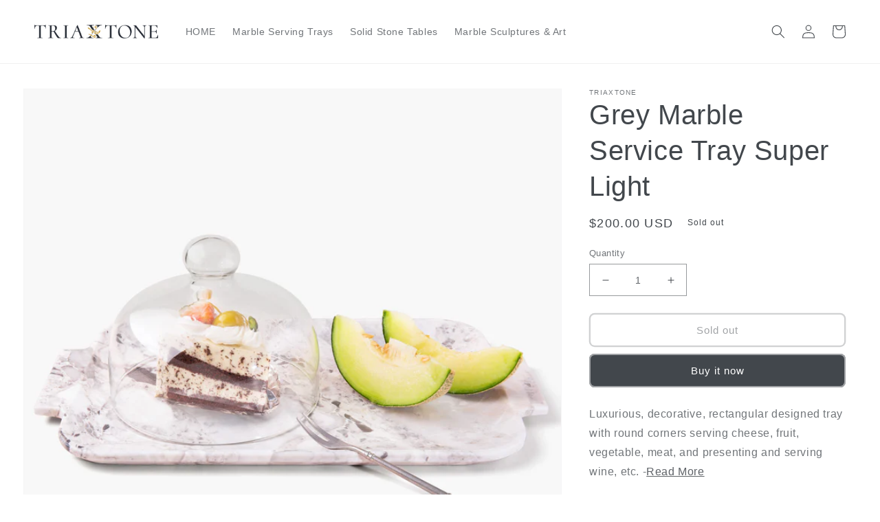

--- FILE ---
content_type: text/html; charset=utf-8
request_url: https://triaxtone.com/products/grey-marble-service-tray-super-light
body_size: 26243
content:
<!doctype html>
<html class="no-js" lang="en">
  <head>
    <meta charset="utf-8">
    <meta http-equiv="X-UA-Compatible" content="IE=edge">
    <meta name="viewport" content="width=device-width,initial-scale=1">
    <meta name="theme-color" content="">
    <link rel="canonical" href="https://triaxtone.com/products/grey-marble-service-tray-super-light">
    <link rel="preconnect" href="https://cdn.shopify.com" crossorigin><title>
      Grey Marble Service Tray Super Light
 &ndash; triaXtone</title>

    
      <meta name="description" content="Luxurious, decorative, rectangular designed tray with round corners serving cheese, fruit, vegetable, meat, and presenting and serving wine, etc. -Read More ⭐ Features Stainless natural marble resistant to (citrus fruits such as ) lemon, wine, cream, and other household liquid or food items. 7H scratch-free. Super ligh">
    

    

<meta property="og:site_name" content="triaXtone">
<meta property="og:url" content="https://triaxtone.com/products/grey-marble-service-tray-super-light">
<meta property="og:title" content="Grey Marble Service Tray Super Light">
<meta property="og:type" content="product">
<meta property="og:description" content="Luxurious, decorative, rectangular designed tray with round corners serving cheese, fruit, vegetable, meat, and presenting and serving wine, etc. -Read More ⭐ Features Stainless natural marble resistant to (citrus fruits such as ) lemon, wine, cream, and other household liquid or food items. 7H scratch-free. Super ligh"><meta property="og:image" content="http://triaxtone.com/cdn/shop/products/8G4A6457-1.jpg?v=1673601768">
  <meta property="og:image:secure_url" content="https://triaxtone.com/cdn/shop/products/8G4A6457-1.jpg?v=1673601768">
  <meta property="og:image:width" content="3305">
  <meta property="og:image:height" content="3305"><meta property="og:price:amount" content="200.00">
  <meta property="og:price:currency" content="USD"><meta name="twitter:card" content="summary_large_image">
<meta name="twitter:title" content="Grey Marble Service Tray Super Light">
<meta name="twitter:description" content="Luxurious, decorative, rectangular designed tray with round corners serving cheese, fruit, vegetable, meat, and presenting and serving wine, etc. -Read More ⭐ Features Stainless natural marble resistant to (citrus fruits such as ) lemon, wine, cream, and other household liquid or food items. 7H scratch-free. Super ligh">


    <script src="//triaxtone.com/cdn/shop/t/6/assets/global.js?v=149496944046504657681669369292" defer="defer"></script>
    <script>window.performance && window.performance.mark && window.performance.mark('shopify.content_for_header.start');</script><meta name="google-site-verification" content="0yG6ADbTRH5uRB4Daj8W8un1kbHttmIfH2sv4I50oTI">
<meta id="shopify-digital-wallet" name="shopify-digital-wallet" content="/6991773780/digital_wallets/dialog">
<meta name="shopify-checkout-api-token" content="c5513a4a90b28cc3284f9195a4d28ce1">
<meta id="in-context-paypal-metadata" data-shop-id="6991773780" data-venmo-supported="false" data-environment="production" data-locale="en_US" data-paypal-v4="true" data-currency="USD">
<link rel="alternate" type="application/json+oembed" href="https://triaxtone.com/products/grey-marble-service-tray-super-light.oembed">
<script async="async" src="/checkouts/internal/preloads.js?locale=en-US"></script>
<script id="shopify-features" type="application/json">{"accessToken":"c5513a4a90b28cc3284f9195a4d28ce1","betas":["rich-media-storefront-analytics"],"domain":"triaxtone.com","predictiveSearch":true,"shopId":6991773780,"locale":"en"}</script>
<script>var Shopify = Shopify || {};
Shopify.shop = "apextriaxtone.myshopify.com";
Shopify.locale = "en";
Shopify.currency = {"active":"USD","rate":"1.0"};
Shopify.country = "US";
Shopify.theme = {"name":"Dawn","id":133326733461,"schema_name":"Dawn","schema_version":"7.0.1","theme_store_id":887,"role":"main"};
Shopify.theme.handle = "null";
Shopify.theme.style = {"id":null,"handle":null};
Shopify.cdnHost = "triaxtone.com/cdn";
Shopify.routes = Shopify.routes || {};
Shopify.routes.root = "/";</script>
<script type="module">!function(o){(o.Shopify=o.Shopify||{}).modules=!0}(window);</script>
<script>!function(o){function n(){var o=[];function n(){o.push(Array.prototype.slice.apply(arguments))}return n.q=o,n}var t=o.Shopify=o.Shopify||{};t.loadFeatures=n(),t.autoloadFeatures=n()}(window);</script>
<script id="shop-js-analytics" type="application/json">{"pageType":"product"}</script>
<script defer="defer" async type="module" src="//triaxtone.com/cdn/shopifycloud/shop-js/modules/v2/client.init-shop-cart-sync_DlSlHazZ.en.esm.js"></script>
<script defer="defer" async type="module" src="//triaxtone.com/cdn/shopifycloud/shop-js/modules/v2/chunk.common_D16XZWos.esm.js"></script>
<script type="module">
  await import("//triaxtone.com/cdn/shopifycloud/shop-js/modules/v2/client.init-shop-cart-sync_DlSlHazZ.en.esm.js");
await import("//triaxtone.com/cdn/shopifycloud/shop-js/modules/v2/chunk.common_D16XZWos.esm.js");

  window.Shopify.SignInWithShop?.initShopCartSync?.({"fedCMEnabled":true,"windoidEnabled":true});

</script>
<script id="__st">var __st={"a":6991773780,"offset":-28800,"reqid":"7cdfb951-9713-41fa-a532-85df0b8b8072-1768591008","pageurl":"triaxtone.com\/products\/grey-marble-service-tray-super-light","u":"67d4a74aae1b","p":"product","rtyp":"product","rid":5047599300746};</script>
<script>window.ShopifyPaypalV4VisibilityTracking = true;</script>
<script id="captcha-bootstrap">!function(){'use strict';const t='contact',e='account',n='new_comment',o=[[t,t],['blogs',n],['comments',n],[t,'customer']],c=[[e,'customer_login'],[e,'guest_login'],[e,'recover_customer_password'],[e,'create_customer']],r=t=>t.map((([t,e])=>`form[action*='/${t}']:not([data-nocaptcha='true']) input[name='form_type'][value='${e}']`)).join(','),a=t=>()=>t?[...document.querySelectorAll(t)].map((t=>t.form)):[];function s(){const t=[...o],e=r(t);return a(e)}const i='password',u='form_key',d=['recaptcha-v3-token','g-recaptcha-response','h-captcha-response',i],f=()=>{try{return window.sessionStorage}catch{return}},m='__shopify_v',_=t=>t.elements[u];function p(t,e,n=!1){try{const o=window.sessionStorage,c=JSON.parse(o.getItem(e)),{data:r}=function(t){const{data:e,action:n}=t;return t[m]||n?{data:e,action:n}:{data:t,action:n}}(c);for(const[e,n]of Object.entries(r))t.elements[e]&&(t.elements[e].value=n);n&&o.removeItem(e)}catch(o){console.error('form repopulation failed',{error:o})}}const l='form_type',E='cptcha';function T(t){t.dataset[E]=!0}const w=window,h=w.document,L='Shopify',v='ce_forms',y='captcha';let A=!1;((t,e)=>{const n=(g='f06e6c50-85a8-45c8-87d0-21a2b65856fe',I='https://cdn.shopify.com/shopifycloud/storefront-forms-hcaptcha/ce_storefront_forms_captcha_hcaptcha.v1.5.2.iife.js',D={infoText:'Protected by hCaptcha',privacyText:'Privacy',termsText:'Terms'},(t,e,n)=>{const o=w[L][v],c=o.bindForm;if(c)return c(t,g,e,D).then(n);var r;o.q.push([[t,g,e,D],n]),r=I,A||(h.body.append(Object.assign(h.createElement('script'),{id:'captcha-provider',async:!0,src:r})),A=!0)});var g,I,D;w[L]=w[L]||{},w[L][v]=w[L][v]||{},w[L][v].q=[],w[L][y]=w[L][y]||{},w[L][y].protect=function(t,e){n(t,void 0,e),T(t)},Object.freeze(w[L][y]),function(t,e,n,w,h,L){const[v,y,A,g]=function(t,e,n){const i=e?o:[],u=t?c:[],d=[...i,...u],f=r(d),m=r(i),_=r(d.filter((([t,e])=>n.includes(e))));return[a(f),a(m),a(_),s()]}(w,h,L),I=t=>{const e=t.target;return e instanceof HTMLFormElement?e:e&&e.form},D=t=>v().includes(t);t.addEventListener('submit',(t=>{const e=I(t);if(!e)return;const n=D(e)&&!e.dataset.hcaptchaBound&&!e.dataset.recaptchaBound,o=_(e),c=g().includes(e)&&(!o||!o.value);(n||c)&&t.preventDefault(),c&&!n&&(function(t){try{if(!f())return;!function(t){const e=f();if(!e)return;const n=_(t);if(!n)return;const o=n.value;o&&e.removeItem(o)}(t);const e=Array.from(Array(32),(()=>Math.random().toString(36)[2])).join('');!function(t,e){_(t)||t.append(Object.assign(document.createElement('input'),{type:'hidden',name:u})),t.elements[u].value=e}(t,e),function(t,e){const n=f();if(!n)return;const o=[...t.querySelectorAll(`input[type='${i}']`)].map((({name:t})=>t)),c=[...d,...o],r={};for(const[a,s]of new FormData(t).entries())c.includes(a)||(r[a]=s);n.setItem(e,JSON.stringify({[m]:1,action:t.action,data:r}))}(t,e)}catch(e){console.error('failed to persist form',e)}}(e),e.submit())}));const S=(t,e)=>{t&&!t.dataset[E]&&(n(t,e.some((e=>e===t))),T(t))};for(const o of['focusin','change'])t.addEventListener(o,(t=>{const e=I(t);D(e)&&S(e,y())}));const B=e.get('form_key'),M=e.get(l),P=B&&M;t.addEventListener('DOMContentLoaded',(()=>{const t=y();if(P)for(const e of t)e.elements[l].value===M&&p(e,B);[...new Set([...A(),...v().filter((t=>'true'===t.dataset.shopifyCaptcha))])].forEach((e=>S(e,t)))}))}(h,new URLSearchParams(w.location.search),n,t,e,['guest_login'])})(!0,!0)}();</script>
<script integrity="sha256-4kQ18oKyAcykRKYeNunJcIwy7WH5gtpwJnB7kiuLZ1E=" data-source-attribution="shopify.loadfeatures" defer="defer" src="//triaxtone.com/cdn/shopifycloud/storefront/assets/storefront/load_feature-a0a9edcb.js" crossorigin="anonymous"></script>
<script data-source-attribution="shopify.dynamic_checkout.dynamic.init">var Shopify=Shopify||{};Shopify.PaymentButton=Shopify.PaymentButton||{isStorefrontPortableWallets:!0,init:function(){window.Shopify.PaymentButton.init=function(){};var t=document.createElement("script");t.src="https://triaxtone.com/cdn/shopifycloud/portable-wallets/latest/portable-wallets.en.js",t.type="module",document.head.appendChild(t)}};
</script>
<script data-source-attribution="shopify.dynamic_checkout.buyer_consent">
  function portableWalletsHideBuyerConsent(e){var t=document.getElementById("shopify-buyer-consent"),n=document.getElementById("shopify-subscription-policy-button");t&&n&&(t.classList.add("hidden"),t.setAttribute("aria-hidden","true"),n.removeEventListener("click",e))}function portableWalletsShowBuyerConsent(e){var t=document.getElementById("shopify-buyer-consent"),n=document.getElementById("shopify-subscription-policy-button");t&&n&&(t.classList.remove("hidden"),t.removeAttribute("aria-hidden"),n.addEventListener("click",e))}window.Shopify?.PaymentButton&&(window.Shopify.PaymentButton.hideBuyerConsent=portableWalletsHideBuyerConsent,window.Shopify.PaymentButton.showBuyerConsent=portableWalletsShowBuyerConsent);
</script>
<script>
  function portableWalletsCleanup(e){e&&e.src&&console.error("Failed to load portable wallets script "+e.src);var t=document.querySelectorAll("shopify-accelerated-checkout .shopify-payment-button__skeleton, shopify-accelerated-checkout-cart .wallet-cart-button__skeleton"),e=document.getElementById("shopify-buyer-consent");for(let e=0;e<t.length;e++)t[e].remove();e&&e.remove()}function portableWalletsNotLoadedAsModule(e){e instanceof ErrorEvent&&"string"==typeof e.message&&e.message.includes("import.meta")&&"string"==typeof e.filename&&e.filename.includes("portable-wallets")&&(window.removeEventListener("error",portableWalletsNotLoadedAsModule),window.Shopify.PaymentButton.failedToLoad=e,"loading"===document.readyState?document.addEventListener("DOMContentLoaded",window.Shopify.PaymentButton.init):window.Shopify.PaymentButton.init())}window.addEventListener("error",portableWalletsNotLoadedAsModule);
</script>

<script type="module" src="https://triaxtone.com/cdn/shopifycloud/portable-wallets/latest/portable-wallets.en.js" onError="portableWalletsCleanup(this)" crossorigin="anonymous"></script>
<script nomodule>
  document.addEventListener("DOMContentLoaded", portableWalletsCleanup);
</script>

<link id="shopify-accelerated-checkout-styles" rel="stylesheet" media="screen" href="https://triaxtone.com/cdn/shopifycloud/portable-wallets/latest/accelerated-checkout-backwards-compat.css" crossorigin="anonymous">
<style id="shopify-accelerated-checkout-cart">
        #shopify-buyer-consent {
  margin-top: 1em;
  display: inline-block;
  width: 100%;
}

#shopify-buyer-consent.hidden {
  display: none;
}

#shopify-subscription-policy-button {
  background: none;
  border: none;
  padding: 0;
  text-decoration: underline;
  font-size: inherit;
  cursor: pointer;
}

#shopify-subscription-policy-button::before {
  box-shadow: none;
}

      </style>
<script id="sections-script" data-sections="header,footer" defer="defer" src="//triaxtone.com/cdn/shop/t/6/compiled_assets/scripts.js?2209"></script>
<script>window.performance && window.performance.mark && window.performance.mark('shopify.content_for_header.end');</script>


    <style data-shopify>
      
      
      
      
      

      :root {
        --font-body-family: "system_ui", -apple-system, 'Segoe UI', Roboto, 'Helvetica Neue', 'Noto Sans', 'Liberation Sans', Arial, sans-serif, 'Apple Color Emoji', 'Segoe UI Emoji', 'Segoe UI Symbol', 'Noto Color Emoji';
        --font-body-style: normal;
        --font-body-weight: 400;
        --font-body-weight-bold: 700;

        --font-heading-family: "system_ui", -apple-system, 'Segoe UI', Roboto, 'Helvetica Neue', 'Noto Sans', 'Liberation Sans', Arial, sans-serif, 'Apple Color Emoji', 'Segoe UI Emoji', 'Segoe UI Symbol', 'Noto Color Emoji';
        --font-heading-style: normal;
        --font-heading-weight: 400;

        --font-body-scale: 1.0;
        --font-heading-scale: 1.0;

        --color-base-text: 66, 71, 76;
        --color-shadow: 66, 71, 76;
        --color-base-background-1: 255, 255, 255;
        --color-base-background-2: 243, 243, 243;
        --color-base-solid-button-labels: 255, 255, 255;
        --color-base-outline-button-labels: 66, 71, 76;
        --color-base-accent-1: 66, 71, 76;
        --color-base-accent-2: 51, 79, 180;
        --payment-terms-background-color: #ffffff;

        --gradient-base-background-1: #ffffff;
        --gradient-base-background-2: #f3f3f3;
        --gradient-base-accent-1: #42474c;
        --gradient-base-accent-2: #334fb4;

        --media-padding: px;
        --media-border-opacity: 0.05;
        --media-border-width: 1px;
        --media-radius: 0px;
        --media-shadow-opacity: 0.0;
        --media-shadow-horizontal-offset: 0px;
        --media-shadow-vertical-offset: 4px;
        --media-shadow-blur-radius: 5px;
        --media-shadow-visible: 0;

        --page-width: 140rem;
        --page-width-margin: 0rem;

        --product-card-image-padding: 0.0rem;
        --product-card-corner-radius: 0.0rem;
        --product-card-text-alignment: left;
        --product-card-border-width: 0.0rem;
        --product-card-border-opacity: 0.1;
        --product-card-shadow-opacity: 0.0;
        --product-card-shadow-visible: 0;
        --product-card-shadow-horizontal-offset: 0.0rem;
        --product-card-shadow-vertical-offset: 0.4rem;
        --product-card-shadow-blur-radius: 0.5rem;

        --collection-card-image-padding: 0.0rem;
        --collection-card-corner-radius: 0.0rem;
        --collection-card-text-alignment: left;
        --collection-card-border-width: 0.0rem;
        --collection-card-border-opacity: 0.1;
        --collection-card-shadow-opacity: 0.0;
        --collection-card-shadow-visible: 0;
        --collection-card-shadow-horizontal-offset: 0.0rem;
        --collection-card-shadow-vertical-offset: 0.4rem;
        --collection-card-shadow-blur-radius: 0.5rem;

        --blog-card-image-padding: 0.0rem;
        --blog-card-corner-radius: 0.0rem;
        --blog-card-text-alignment: left;
        --blog-card-border-width: 0.0rem;
        --blog-card-border-opacity: 0.1;
        --blog-card-shadow-opacity: 0.0;
        --blog-card-shadow-visible: 0;
        --blog-card-shadow-horizontal-offset: 0.0rem;
        --blog-card-shadow-vertical-offset: 0.4rem;
        --blog-card-shadow-blur-radius: 0.5rem;

        --badge-corner-radius: 4.0rem;

        --popup-border-width: 1px;
        --popup-border-opacity: 0.1;
        --popup-corner-radius: 0px;
        --popup-shadow-opacity: 0.0;
        --popup-shadow-horizontal-offset: 0px;
        --popup-shadow-vertical-offset: 4px;
        --popup-shadow-blur-radius: 5px;

        --drawer-border-width: 1px;
        --drawer-border-opacity: 0.1;
        --drawer-shadow-opacity: 0.0;
        --drawer-shadow-horizontal-offset: 0px;
        --drawer-shadow-vertical-offset: 4px;
        --drawer-shadow-blur-radius: 5px;

        --spacing-sections-desktop: 0px;
        --spacing-sections-mobile: 0px;

        --grid-desktop-vertical-spacing: 32px;
        --grid-desktop-horizontal-spacing: 32px;
        --grid-mobile-vertical-spacing: 16px;
        --grid-mobile-horizontal-spacing: 16px;

        --text-boxes-border-opacity: 0.1;
        --text-boxes-border-width: 0px;
        --text-boxes-radius: 0px;
        --text-boxes-shadow-opacity: 0.0;
        --text-boxes-shadow-visible: 0;
        --text-boxes-shadow-horizontal-offset: 0px;
        --text-boxes-shadow-vertical-offset: 4px;
        --text-boxes-shadow-blur-radius: 5px;

        --buttons-radius: 6px;
        --buttons-radius-outset: 8px;
        --buttons-border-width: 2px;
        --buttons-border-opacity: 0.5;
        --buttons-shadow-opacity: 0.0;
        --buttons-shadow-visible: 0;
        --buttons-shadow-horizontal-offset: 0px;
        --buttons-shadow-vertical-offset: 4px;
        --buttons-shadow-blur-radius: 10px;
        --buttons-border-offset: 0.3px;

        --inputs-radius: 0px;
        --inputs-border-width: 1px;
        --inputs-border-opacity: 0.55;
        --inputs-shadow-opacity: 0.0;
        --inputs-shadow-horizontal-offset: 0px;
        --inputs-margin-offset: 0px;
        --inputs-shadow-vertical-offset: 4px;
        --inputs-shadow-blur-radius: 5px;
        --inputs-radius-outset: 0px;

        --variant-pills-radius: 40px;
        --variant-pills-border-width: 1px;
        --variant-pills-border-opacity: 0.55;
        --variant-pills-shadow-opacity: 0.0;
        --variant-pills-shadow-horizontal-offset: 0px;
        --variant-pills-shadow-vertical-offset: 4px;
        --variant-pills-shadow-blur-radius: 5px;
      }

      *,
      *::before,
      *::after {
        box-sizing: inherit;
      }

      html {
        box-sizing: border-box;
        font-size: calc(var(--font-body-scale) * 62.5%);
        height: 100%;
      }

      body {
        display: grid;
        grid-template-rows: auto auto 1fr auto;
        grid-template-columns: 100%;
        min-height: 100%;
        margin: 0;
        font-size: 1.5rem;
        letter-spacing: 0.06rem;
        line-height: calc(1 + 0.8 / var(--font-body-scale));
        font-family: var(--font-body-family);
        font-style: var(--font-body-style);
        font-weight: var(--font-body-weight);
      }

      @media screen and (min-width: 750px) {
        body {
          font-size: 1.6rem;
        }
      }
    </style>

    <link href="//triaxtone.com/cdn/shop/t/6/assets/base.css?v=88290808517547527771669369294" rel="stylesheet" type="text/css" media="all" />
<link rel="stylesheet" href="//triaxtone.com/cdn/shop/t/6/assets/component-predictive-search.css?v=83512081251802922551669369292" media="print" onload="this.media='all'"><script>document.documentElement.className = document.documentElement.className.replace('no-js', 'js');
    if (Shopify.designMode) {
      document.documentElement.classList.add('shopify-design-mode');
    }
    </script>
    <script type="text/javascript">
!function(e){if(!window.pintrk){window.pintrk=function()
{window.pintrk.queue.push(Array.prototype.slice.call(arguments))};var
n=window.pintrk;n.queue=[],n.version="3.0";var
t=document.createElement("script");t.async=!0,t.src=e;var
r=document.getElementsByTagName("script")[0];r.parentNode.insertBefore(t,r)}}
("https://s.pinimg.com/ct/core.js"); 

pintrk('load','2614135406497', { em: '', });
pintrk('page');
</script> 
<noscript> 
<img height="1" width="1" style="display:none;" alt=""
src="https://ct.pinterest.com/v3/?tid=2614135406497&noscript=1"/> 
</noscript>
  <link href="https://monorail-edge.shopifysvc.com" rel="dns-prefetch">
<script>(function(){if ("sendBeacon" in navigator && "performance" in window) {try {var session_token_from_headers = performance.getEntriesByType('navigation')[0].serverTiming.find(x => x.name == '_s').description;} catch {var session_token_from_headers = undefined;}var session_cookie_matches = document.cookie.match(/_shopify_s=([^;]*)/);var session_token_from_cookie = session_cookie_matches && session_cookie_matches.length === 2 ? session_cookie_matches[1] : "";var session_token = session_token_from_headers || session_token_from_cookie || "";function handle_abandonment_event(e) {var entries = performance.getEntries().filter(function(entry) {return /monorail-edge.shopifysvc.com/.test(entry.name);});if (!window.abandonment_tracked && entries.length === 0) {window.abandonment_tracked = true;var currentMs = Date.now();var navigation_start = performance.timing.navigationStart;var payload = {shop_id: 6991773780,url: window.location.href,navigation_start,duration: currentMs - navigation_start,session_token,page_type: "product"};window.navigator.sendBeacon("https://monorail-edge.shopifysvc.com/v1/produce", JSON.stringify({schema_id: "online_store_buyer_site_abandonment/1.1",payload: payload,metadata: {event_created_at_ms: currentMs,event_sent_at_ms: currentMs}}));}}window.addEventListener('pagehide', handle_abandonment_event);}}());</script>
<script id="web-pixels-manager-setup">(function e(e,d,r,n,o){if(void 0===o&&(o={}),!Boolean(null===(a=null===(i=window.Shopify)||void 0===i?void 0:i.analytics)||void 0===a?void 0:a.replayQueue)){var i,a;window.Shopify=window.Shopify||{};var t=window.Shopify;t.analytics=t.analytics||{};var s=t.analytics;s.replayQueue=[],s.publish=function(e,d,r){return s.replayQueue.push([e,d,r]),!0};try{self.performance.mark("wpm:start")}catch(e){}var l=function(){var e={modern:/Edge?\/(1{2}[4-9]|1[2-9]\d|[2-9]\d{2}|\d{4,})\.\d+(\.\d+|)|Firefox\/(1{2}[4-9]|1[2-9]\d|[2-9]\d{2}|\d{4,})\.\d+(\.\d+|)|Chrom(ium|e)\/(9{2}|\d{3,})\.\d+(\.\d+|)|(Maci|X1{2}).+ Version\/(15\.\d+|(1[6-9]|[2-9]\d|\d{3,})\.\d+)([,.]\d+|)( \(\w+\)|)( Mobile\/\w+|) Safari\/|Chrome.+OPR\/(9{2}|\d{3,})\.\d+\.\d+|(CPU[ +]OS|iPhone[ +]OS|CPU[ +]iPhone|CPU IPhone OS|CPU iPad OS)[ +]+(15[._]\d+|(1[6-9]|[2-9]\d|\d{3,})[._]\d+)([._]\d+|)|Android:?[ /-](13[3-9]|1[4-9]\d|[2-9]\d{2}|\d{4,})(\.\d+|)(\.\d+|)|Android.+Firefox\/(13[5-9]|1[4-9]\d|[2-9]\d{2}|\d{4,})\.\d+(\.\d+|)|Android.+Chrom(ium|e)\/(13[3-9]|1[4-9]\d|[2-9]\d{2}|\d{4,})\.\d+(\.\d+|)|SamsungBrowser\/([2-9]\d|\d{3,})\.\d+/,legacy:/Edge?\/(1[6-9]|[2-9]\d|\d{3,})\.\d+(\.\d+|)|Firefox\/(5[4-9]|[6-9]\d|\d{3,})\.\d+(\.\d+|)|Chrom(ium|e)\/(5[1-9]|[6-9]\d|\d{3,})\.\d+(\.\d+|)([\d.]+$|.*Safari\/(?![\d.]+ Edge\/[\d.]+$))|(Maci|X1{2}).+ Version\/(10\.\d+|(1[1-9]|[2-9]\d|\d{3,})\.\d+)([,.]\d+|)( \(\w+\)|)( Mobile\/\w+|) Safari\/|Chrome.+OPR\/(3[89]|[4-9]\d|\d{3,})\.\d+\.\d+|(CPU[ +]OS|iPhone[ +]OS|CPU[ +]iPhone|CPU IPhone OS|CPU iPad OS)[ +]+(10[._]\d+|(1[1-9]|[2-9]\d|\d{3,})[._]\d+)([._]\d+|)|Android:?[ /-](13[3-9]|1[4-9]\d|[2-9]\d{2}|\d{4,})(\.\d+|)(\.\d+|)|Mobile Safari.+OPR\/([89]\d|\d{3,})\.\d+\.\d+|Android.+Firefox\/(13[5-9]|1[4-9]\d|[2-9]\d{2}|\d{4,})\.\d+(\.\d+|)|Android.+Chrom(ium|e)\/(13[3-9]|1[4-9]\d|[2-9]\d{2}|\d{4,})\.\d+(\.\d+|)|Android.+(UC? ?Browser|UCWEB|U3)[ /]?(15\.([5-9]|\d{2,})|(1[6-9]|[2-9]\d|\d{3,})\.\d+)\.\d+|SamsungBrowser\/(5\.\d+|([6-9]|\d{2,})\.\d+)|Android.+MQ{2}Browser\/(14(\.(9|\d{2,})|)|(1[5-9]|[2-9]\d|\d{3,})(\.\d+|))(\.\d+|)|K[Aa][Ii]OS\/(3\.\d+|([4-9]|\d{2,})\.\d+)(\.\d+|)/},d=e.modern,r=e.legacy,n=navigator.userAgent;return n.match(d)?"modern":n.match(r)?"legacy":"unknown"}(),u="modern"===l?"modern":"legacy",c=(null!=n?n:{modern:"",legacy:""})[u],f=function(e){return[e.baseUrl,"/wpm","/b",e.hashVersion,"modern"===e.buildTarget?"m":"l",".js"].join("")}({baseUrl:d,hashVersion:r,buildTarget:u}),m=function(e){var d=e.version,r=e.bundleTarget,n=e.surface,o=e.pageUrl,i=e.monorailEndpoint;return{emit:function(e){var a=e.status,t=e.errorMsg,s=(new Date).getTime(),l=JSON.stringify({metadata:{event_sent_at_ms:s},events:[{schema_id:"web_pixels_manager_load/3.1",payload:{version:d,bundle_target:r,page_url:o,status:a,surface:n,error_msg:t},metadata:{event_created_at_ms:s}}]});if(!i)return console&&console.warn&&console.warn("[Web Pixels Manager] No Monorail endpoint provided, skipping logging."),!1;try{return self.navigator.sendBeacon.bind(self.navigator)(i,l)}catch(e){}var u=new XMLHttpRequest;try{return u.open("POST",i,!0),u.setRequestHeader("Content-Type","text/plain"),u.send(l),!0}catch(e){return console&&console.warn&&console.warn("[Web Pixels Manager] Got an unhandled error while logging to Monorail."),!1}}}}({version:r,bundleTarget:l,surface:e.surface,pageUrl:self.location.href,monorailEndpoint:e.monorailEndpoint});try{o.browserTarget=l,function(e){var d=e.src,r=e.async,n=void 0===r||r,o=e.onload,i=e.onerror,a=e.sri,t=e.scriptDataAttributes,s=void 0===t?{}:t,l=document.createElement("script"),u=document.querySelector("head"),c=document.querySelector("body");if(l.async=n,l.src=d,a&&(l.integrity=a,l.crossOrigin="anonymous"),s)for(var f in s)if(Object.prototype.hasOwnProperty.call(s,f))try{l.dataset[f]=s[f]}catch(e){}if(o&&l.addEventListener("load",o),i&&l.addEventListener("error",i),u)u.appendChild(l);else{if(!c)throw new Error("Did not find a head or body element to append the script");c.appendChild(l)}}({src:f,async:!0,onload:function(){if(!function(){var e,d;return Boolean(null===(d=null===(e=window.Shopify)||void 0===e?void 0:e.analytics)||void 0===d?void 0:d.initialized)}()){var d=window.webPixelsManager.init(e)||void 0;if(d){var r=window.Shopify.analytics;r.replayQueue.forEach((function(e){var r=e[0],n=e[1],o=e[2];d.publishCustomEvent(r,n,o)})),r.replayQueue=[],r.publish=d.publishCustomEvent,r.visitor=d.visitor,r.initialized=!0}}},onerror:function(){return m.emit({status:"failed",errorMsg:"".concat(f," has failed to load")})},sri:function(e){var d=/^sha384-[A-Za-z0-9+/=]+$/;return"string"==typeof e&&d.test(e)}(c)?c:"",scriptDataAttributes:o}),m.emit({status:"loading"})}catch(e){m.emit({status:"failed",errorMsg:(null==e?void 0:e.message)||"Unknown error"})}}})({shopId: 6991773780,storefrontBaseUrl: "https://triaxtone.com",extensionsBaseUrl: "https://extensions.shopifycdn.com/cdn/shopifycloud/web-pixels-manager",monorailEndpoint: "https://monorail-edge.shopifysvc.com/unstable/produce_batch",surface: "storefront-renderer",enabledBetaFlags: ["2dca8a86"],webPixelsConfigList: [{"id":"618528917","configuration":"{\"config\":\"{\\\"pixel_id\\\":\\\"G-N2T9DFQ2SK\\\",\\\"target_country\\\":\\\"US\\\",\\\"gtag_events\\\":[{\\\"type\\\":\\\"begin_checkout\\\",\\\"action_label\\\":\\\"G-N2T9DFQ2SK\\\"},{\\\"type\\\":\\\"search\\\",\\\"action_label\\\":\\\"G-N2T9DFQ2SK\\\"},{\\\"type\\\":\\\"view_item\\\",\\\"action_label\\\":[\\\"G-N2T9DFQ2SK\\\",\\\"MC-ZEJCEGZKXY\\\"]},{\\\"type\\\":\\\"purchase\\\",\\\"action_label\\\":[\\\"G-N2T9DFQ2SK\\\",\\\"MC-ZEJCEGZKXY\\\"]},{\\\"type\\\":\\\"page_view\\\",\\\"action_label\\\":[\\\"G-N2T9DFQ2SK\\\",\\\"MC-ZEJCEGZKXY\\\"]},{\\\"type\\\":\\\"add_payment_info\\\",\\\"action_label\\\":\\\"G-N2T9DFQ2SK\\\"},{\\\"type\\\":\\\"add_to_cart\\\",\\\"action_label\\\":\\\"G-N2T9DFQ2SK\\\"}],\\\"enable_monitoring_mode\\\":false}\"}","eventPayloadVersion":"v1","runtimeContext":"OPEN","scriptVersion":"b2a88bafab3e21179ed38636efcd8a93","type":"APP","apiClientId":1780363,"privacyPurposes":[],"dataSharingAdjustments":{"protectedCustomerApprovalScopes":["read_customer_address","read_customer_email","read_customer_name","read_customer_personal_data","read_customer_phone"]}},{"id":"223182997","configuration":"{\"pixel_id\":\"558042618486273\",\"pixel_type\":\"facebook_pixel\",\"metaapp_system_user_token\":\"-\"}","eventPayloadVersion":"v1","runtimeContext":"OPEN","scriptVersion":"ca16bc87fe92b6042fbaa3acc2fbdaa6","type":"APP","apiClientId":2329312,"privacyPurposes":["ANALYTICS","MARKETING","SALE_OF_DATA"],"dataSharingAdjustments":{"protectedCustomerApprovalScopes":["read_customer_address","read_customer_email","read_customer_name","read_customer_personal_data","read_customer_phone"]}},{"id":"80806037","configuration":"{\"tagID\":\"2614135406497\"}","eventPayloadVersion":"v1","runtimeContext":"STRICT","scriptVersion":"18031546ee651571ed29edbe71a3550b","type":"APP","apiClientId":3009811,"privacyPurposes":["ANALYTICS","MARKETING","SALE_OF_DATA"],"dataSharingAdjustments":{"protectedCustomerApprovalScopes":["read_customer_address","read_customer_email","read_customer_name","read_customer_personal_data","read_customer_phone"]}},{"id":"85885077","eventPayloadVersion":"v1","runtimeContext":"LAX","scriptVersion":"1","type":"CUSTOM","privacyPurposes":["ANALYTICS"],"name":"Google Analytics tag (migrated)"},{"id":"shopify-app-pixel","configuration":"{}","eventPayloadVersion":"v1","runtimeContext":"STRICT","scriptVersion":"0450","apiClientId":"shopify-pixel","type":"APP","privacyPurposes":["ANALYTICS","MARKETING"]},{"id":"shopify-custom-pixel","eventPayloadVersion":"v1","runtimeContext":"LAX","scriptVersion":"0450","apiClientId":"shopify-pixel","type":"CUSTOM","privacyPurposes":["ANALYTICS","MARKETING"]}],isMerchantRequest: false,initData: {"shop":{"name":"triaXtone","paymentSettings":{"currencyCode":"USD"},"myshopifyDomain":"apextriaxtone.myshopify.com","countryCode":"CN","storefrontUrl":"https:\/\/triaxtone.com"},"customer":null,"cart":null,"checkout":null,"productVariants":[{"price":{"amount":200.0,"currencyCode":"USD"},"product":{"title":"Grey Marble Service Tray Super Light","vendor":"triaXtone","id":"5047599300746","untranslatedTitle":"Grey Marble Service Tray Super Light","url":"\/products\/grey-marble-service-tray-super-light","type":""},"id":"33780881653898","image":{"src":"\/\/triaxtone.com\/cdn\/shop\/products\/8G4A6457-1.jpg?v=1673601768"},"sku":"","title":"Default Title","untranslatedTitle":"Default Title"}],"purchasingCompany":null},},"https://triaxtone.com/cdn","fcfee988w5aeb613cpc8e4bc33m6693e112",{"modern":"","legacy":""},{"shopId":"6991773780","storefrontBaseUrl":"https:\/\/triaxtone.com","extensionBaseUrl":"https:\/\/extensions.shopifycdn.com\/cdn\/shopifycloud\/web-pixels-manager","surface":"storefront-renderer","enabledBetaFlags":"[\"2dca8a86\"]","isMerchantRequest":"false","hashVersion":"fcfee988w5aeb613cpc8e4bc33m6693e112","publish":"custom","events":"[[\"page_viewed\",{}],[\"product_viewed\",{\"productVariant\":{\"price\":{\"amount\":200.0,\"currencyCode\":\"USD\"},\"product\":{\"title\":\"Grey Marble Service Tray Super Light\",\"vendor\":\"triaXtone\",\"id\":\"5047599300746\",\"untranslatedTitle\":\"Grey Marble Service Tray Super Light\",\"url\":\"\/products\/grey-marble-service-tray-super-light\",\"type\":\"\"},\"id\":\"33780881653898\",\"image\":{\"src\":\"\/\/triaxtone.com\/cdn\/shop\/products\/8G4A6457-1.jpg?v=1673601768\"},\"sku\":\"\",\"title\":\"Default Title\",\"untranslatedTitle\":\"Default Title\"}}]]"});</script><script>
  window.ShopifyAnalytics = window.ShopifyAnalytics || {};
  window.ShopifyAnalytics.meta = window.ShopifyAnalytics.meta || {};
  window.ShopifyAnalytics.meta.currency = 'USD';
  var meta = {"product":{"id":5047599300746,"gid":"gid:\/\/shopify\/Product\/5047599300746","vendor":"triaXtone","type":"","handle":"grey-marble-service-tray-super-light","variants":[{"id":33780881653898,"price":20000,"name":"Grey Marble Service Tray Super Light","public_title":null,"sku":""}],"remote":false},"page":{"pageType":"product","resourceType":"product","resourceId":5047599300746,"requestId":"7cdfb951-9713-41fa-a532-85df0b8b8072-1768591008"}};
  for (var attr in meta) {
    window.ShopifyAnalytics.meta[attr] = meta[attr];
  }
</script>
<script class="analytics">
  (function () {
    var customDocumentWrite = function(content) {
      var jquery = null;

      if (window.jQuery) {
        jquery = window.jQuery;
      } else if (window.Checkout && window.Checkout.$) {
        jquery = window.Checkout.$;
      }

      if (jquery) {
        jquery('body').append(content);
      }
    };

    var hasLoggedConversion = function(token) {
      if (token) {
        return document.cookie.indexOf('loggedConversion=' + token) !== -1;
      }
      return false;
    }

    var setCookieIfConversion = function(token) {
      if (token) {
        var twoMonthsFromNow = new Date(Date.now());
        twoMonthsFromNow.setMonth(twoMonthsFromNow.getMonth() + 2);

        document.cookie = 'loggedConversion=' + token + '; expires=' + twoMonthsFromNow;
      }
    }

    var trekkie = window.ShopifyAnalytics.lib = window.trekkie = window.trekkie || [];
    if (trekkie.integrations) {
      return;
    }
    trekkie.methods = [
      'identify',
      'page',
      'ready',
      'track',
      'trackForm',
      'trackLink'
    ];
    trekkie.factory = function(method) {
      return function() {
        var args = Array.prototype.slice.call(arguments);
        args.unshift(method);
        trekkie.push(args);
        return trekkie;
      };
    };
    for (var i = 0; i < trekkie.methods.length; i++) {
      var key = trekkie.methods[i];
      trekkie[key] = trekkie.factory(key);
    }
    trekkie.load = function(config) {
      trekkie.config = config || {};
      trekkie.config.initialDocumentCookie = document.cookie;
      var first = document.getElementsByTagName('script')[0];
      var script = document.createElement('script');
      script.type = 'text/javascript';
      script.onerror = function(e) {
        var scriptFallback = document.createElement('script');
        scriptFallback.type = 'text/javascript';
        scriptFallback.onerror = function(error) {
                var Monorail = {
      produce: function produce(monorailDomain, schemaId, payload) {
        var currentMs = new Date().getTime();
        var event = {
          schema_id: schemaId,
          payload: payload,
          metadata: {
            event_created_at_ms: currentMs,
            event_sent_at_ms: currentMs
          }
        };
        return Monorail.sendRequest("https://" + monorailDomain + "/v1/produce", JSON.stringify(event));
      },
      sendRequest: function sendRequest(endpointUrl, payload) {
        // Try the sendBeacon API
        if (window && window.navigator && typeof window.navigator.sendBeacon === 'function' && typeof window.Blob === 'function' && !Monorail.isIos12()) {
          var blobData = new window.Blob([payload], {
            type: 'text/plain'
          });

          if (window.navigator.sendBeacon(endpointUrl, blobData)) {
            return true;
          } // sendBeacon was not successful

        } // XHR beacon

        var xhr = new XMLHttpRequest();

        try {
          xhr.open('POST', endpointUrl);
          xhr.setRequestHeader('Content-Type', 'text/plain');
          xhr.send(payload);
        } catch (e) {
          console.log(e);
        }

        return false;
      },
      isIos12: function isIos12() {
        return window.navigator.userAgent.lastIndexOf('iPhone; CPU iPhone OS 12_') !== -1 || window.navigator.userAgent.lastIndexOf('iPad; CPU OS 12_') !== -1;
      }
    };
    Monorail.produce('monorail-edge.shopifysvc.com',
      'trekkie_storefront_load_errors/1.1',
      {shop_id: 6991773780,
      theme_id: 133326733461,
      app_name: "storefront",
      context_url: window.location.href,
      source_url: "//triaxtone.com/cdn/s/trekkie.storefront.cd680fe47e6c39ca5d5df5f0a32d569bc48c0f27.min.js"});

        };
        scriptFallback.async = true;
        scriptFallback.src = '//triaxtone.com/cdn/s/trekkie.storefront.cd680fe47e6c39ca5d5df5f0a32d569bc48c0f27.min.js';
        first.parentNode.insertBefore(scriptFallback, first);
      };
      script.async = true;
      script.src = '//triaxtone.com/cdn/s/trekkie.storefront.cd680fe47e6c39ca5d5df5f0a32d569bc48c0f27.min.js';
      first.parentNode.insertBefore(script, first);
    };
    trekkie.load(
      {"Trekkie":{"appName":"storefront","development":false,"defaultAttributes":{"shopId":6991773780,"isMerchantRequest":null,"themeId":133326733461,"themeCityHash":"5106149741782700144","contentLanguage":"en","currency":"USD","eventMetadataId":"af55e416-0308-42f5-9f16-5a18f75cf558"},"isServerSideCookieWritingEnabled":true,"monorailRegion":"shop_domain","enabledBetaFlags":["65f19447"]},"Session Attribution":{},"S2S":{"facebookCapiEnabled":true,"source":"trekkie-storefront-renderer","apiClientId":580111}}
    );

    var loaded = false;
    trekkie.ready(function() {
      if (loaded) return;
      loaded = true;

      window.ShopifyAnalytics.lib = window.trekkie;

      var originalDocumentWrite = document.write;
      document.write = customDocumentWrite;
      try { window.ShopifyAnalytics.merchantGoogleAnalytics.call(this); } catch(error) {};
      document.write = originalDocumentWrite;

      window.ShopifyAnalytics.lib.page(null,{"pageType":"product","resourceType":"product","resourceId":5047599300746,"requestId":"7cdfb951-9713-41fa-a532-85df0b8b8072-1768591008","shopifyEmitted":true});

      var match = window.location.pathname.match(/checkouts\/(.+)\/(thank_you|post_purchase)/)
      var token = match? match[1]: undefined;
      if (!hasLoggedConversion(token)) {
        setCookieIfConversion(token);
        window.ShopifyAnalytics.lib.track("Viewed Product",{"currency":"USD","variantId":33780881653898,"productId":5047599300746,"productGid":"gid:\/\/shopify\/Product\/5047599300746","name":"Grey Marble Service Tray Super Light","price":"200.00","sku":"","brand":"triaXtone","variant":null,"category":"","nonInteraction":true,"remote":false},undefined,undefined,{"shopifyEmitted":true});
      window.ShopifyAnalytics.lib.track("monorail:\/\/trekkie_storefront_viewed_product\/1.1",{"currency":"USD","variantId":33780881653898,"productId":5047599300746,"productGid":"gid:\/\/shopify\/Product\/5047599300746","name":"Grey Marble Service Tray Super Light","price":"200.00","sku":"","brand":"triaXtone","variant":null,"category":"","nonInteraction":true,"remote":false,"referer":"https:\/\/triaxtone.com\/products\/grey-marble-service-tray-super-light"});
      }
    });


        var eventsListenerScript = document.createElement('script');
        eventsListenerScript.async = true;
        eventsListenerScript.src = "//triaxtone.com/cdn/shopifycloud/storefront/assets/shop_events_listener-3da45d37.js";
        document.getElementsByTagName('head')[0].appendChild(eventsListenerScript);

})();</script>
  <script>
  if (!window.ga || (window.ga && typeof window.ga !== 'function')) {
    window.ga = function ga() {
      (window.ga.q = window.ga.q || []).push(arguments);
      if (window.Shopify && window.Shopify.analytics && typeof window.Shopify.analytics.publish === 'function') {
        window.Shopify.analytics.publish("ga_stub_called", {}, {sendTo: "google_osp_migration"});
      }
      console.error("Shopify's Google Analytics stub called with:", Array.from(arguments), "\nSee https://help.shopify.com/manual/promoting-marketing/pixels/pixel-migration#google for more information.");
    };
    if (window.Shopify && window.Shopify.analytics && typeof window.Shopify.analytics.publish === 'function') {
      window.Shopify.analytics.publish("ga_stub_initialized", {}, {sendTo: "google_osp_migration"});
    }
  }
</script>
<script
  defer
  src="https://triaxtone.com/cdn/shopifycloud/perf-kit/shopify-perf-kit-3.0.4.min.js"
  data-application="storefront-renderer"
  data-shop-id="6991773780"
  data-render-region="gcp-us-central1"
  data-page-type="product"
  data-theme-instance-id="133326733461"
  data-theme-name="Dawn"
  data-theme-version="7.0.1"
  data-monorail-region="shop_domain"
  data-resource-timing-sampling-rate="10"
  data-shs="true"
  data-shs-beacon="true"
  data-shs-export-with-fetch="true"
  data-shs-logs-sample-rate="1"
  data-shs-beacon-endpoint="https://triaxtone.com/api/collect"
></script>
</head>

  <body class="gradient">
    <a class="skip-to-content-link button visually-hidden" href="#MainContent">
      Skip to content
    </a><div id="shopify-section-announcement-bar" class="shopify-section">
</div>
    <div id="shopify-section-header" class="shopify-section section-header"><link rel="stylesheet" href="//triaxtone.com/cdn/shop/t/6/assets/component-list-menu.css?v=151968516119678728991669369293" media="print" onload="this.media='all'">
<link rel="stylesheet" href="//triaxtone.com/cdn/shop/t/6/assets/component-search.css?v=96455689198851321781669369291" media="print" onload="this.media='all'">
<link rel="stylesheet" href="//triaxtone.com/cdn/shop/t/6/assets/component-menu-drawer.css?v=182311192829367774911669369292" media="print" onload="this.media='all'">
<link rel="stylesheet" href="//triaxtone.com/cdn/shop/t/6/assets/component-cart-notification.css?v=183358051719344305851669369291" media="print" onload="this.media='all'">
<link rel="stylesheet" href="//triaxtone.com/cdn/shop/t/6/assets/component-cart-items.css?v=23917223812499722491669369294" media="print" onload="this.media='all'"><link rel="stylesheet" href="//triaxtone.com/cdn/shop/t/6/assets/component-price.css?v=65402837579211014041669369292" media="print" onload="this.media='all'">
  <link rel="stylesheet" href="//triaxtone.com/cdn/shop/t/6/assets/component-loading-overlay.css?v=167310470843593579841669369294" media="print" onload="this.media='all'"><link rel="stylesheet" href="//triaxtone.com/cdn/shop/t/6/assets/component-mega-menu.css?v=177496590996265276461669369294" media="print" onload="this.media='all'">
  <noscript><link href="//triaxtone.com/cdn/shop/t/6/assets/component-mega-menu.css?v=177496590996265276461669369294" rel="stylesheet" type="text/css" media="all" /></noscript><noscript><link href="//triaxtone.com/cdn/shop/t/6/assets/component-list-menu.css?v=151968516119678728991669369293" rel="stylesheet" type="text/css" media="all" /></noscript>
<noscript><link href="//triaxtone.com/cdn/shop/t/6/assets/component-search.css?v=96455689198851321781669369291" rel="stylesheet" type="text/css" media="all" /></noscript>
<noscript><link href="//triaxtone.com/cdn/shop/t/6/assets/component-menu-drawer.css?v=182311192829367774911669369292" rel="stylesheet" type="text/css" media="all" /></noscript>
<noscript><link href="//triaxtone.com/cdn/shop/t/6/assets/component-cart-notification.css?v=183358051719344305851669369291" rel="stylesheet" type="text/css" media="all" /></noscript>
<noscript><link href="//triaxtone.com/cdn/shop/t/6/assets/component-cart-items.css?v=23917223812499722491669369294" rel="stylesheet" type="text/css" media="all" /></noscript>

<style>
  header-drawer {
    justify-self: start;
    margin-left: -1.2rem;
  }

  .header__heading-logo {
    max-width: 180px;
  }

  @media screen and (min-width: 990px) {
    header-drawer {
      display: none;
    }
  }

  .menu-drawer-container {
    display: flex;
  }

  .list-menu {
    list-style: none;
    padding: 0;
    margin: 0;
  }

  .list-menu--inline {
    display: inline-flex;
    flex-wrap: wrap;
  }

  summary.list-menu__item {
    padding-right: 2.7rem;
  }

  .list-menu__item {
    display: flex;
    align-items: center;
    line-height: calc(1 + 0.3 / var(--font-body-scale));
  }

  .list-menu__item--link {
    text-decoration: none;
    padding-bottom: 1rem;
    padding-top: 1rem;
    line-height: calc(1 + 0.8 / var(--font-body-scale));
  }

  @media screen and (min-width: 750px) {
    .list-menu__item--link {
      padding-bottom: 0.5rem;
      padding-top: 0.5rem;
    }
  }
</style><style data-shopify>.header {
    padding-top: 12px;
    padding-bottom: 12px;
  }

  .section-header {
    margin-bottom: 0px;
  }

  @media screen and (min-width: 750px) {
    .section-header {
      margin-bottom: 0px;
    }
  }

  @media screen and (min-width: 990px) {
    .header {
      padding-top: 24px;
      padding-bottom: 24px;
    }
  }</style><script src="//triaxtone.com/cdn/shop/t/6/assets/details-disclosure.js?v=153497636716254413831669369294" defer="defer"></script>
<script src="//triaxtone.com/cdn/shop/t/6/assets/details-modal.js?v=4511761896672669691669369293" defer="defer"></script>
<script src="//triaxtone.com/cdn/shop/t/6/assets/cart-notification.js?v=160453272920806432391669369292" defer="defer"></script><svg xmlns="http://www.w3.org/2000/svg" class="hidden">
  <symbol id="icon-search" viewbox="0 0 18 19" fill="none">
    <path fill-rule="evenodd" clip-rule="evenodd" d="M11.03 11.68A5.784 5.784 0 112.85 3.5a5.784 5.784 0 018.18 8.18zm.26 1.12a6.78 6.78 0 11.72-.7l5.4 5.4a.5.5 0 11-.71.7l-5.41-5.4z" fill="currentColor"/>
  </symbol>

  <symbol id="icon-close" class="icon icon-close" fill="none" viewBox="0 0 18 17">
    <path d="M.865 15.978a.5.5 0 00.707.707l7.433-7.431 7.579 7.282a.501.501 0 00.846-.37.5.5 0 00-.153-.351L9.712 8.546l7.417-7.416a.5.5 0 10-.707-.708L8.991 7.853 1.413.573a.5.5 0 10-.693.72l7.563 7.268-7.418 7.417z" fill="currentColor">
  </symbol>
</svg>
<sticky-header class="header-wrapper color-background-1 gradient header-wrapper--border-bottom">
  <header class="header header--middle-left header--mobile-center page-width header--has-menu"><header-drawer data-breakpoint="tablet">
        <details id="Details-menu-drawer-container" class="menu-drawer-container">
          <summary class="header__icon header__icon--menu header__icon--summary link focus-inset" aria-label="Menu">
            <span>
              <svg xmlns="http://www.w3.org/2000/svg" aria-hidden="true" focusable="false" role="presentation" class="icon icon-hamburger" fill="none" viewBox="0 0 18 16">
  <path d="M1 .5a.5.5 0 100 1h15.71a.5.5 0 000-1H1zM.5 8a.5.5 0 01.5-.5h15.71a.5.5 0 010 1H1A.5.5 0 01.5 8zm0 7a.5.5 0 01.5-.5h15.71a.5.5 0 010 1H1a.5.5 0 01-.5-.5z" fill="currentColor">
</svg>

              <svg xmlns="http://www.w3.org/2000/svg" aria-hidden="true" focusable="false" role="presentation" class="icon icon-close" fill="none" viewBox="0 0 18 17">
  <path d="M.865 15.978a.5.5 0 00.707.707l7.433-7.431 7.579 7.282a.501.501 0 00.846-.37.5.5 0 00-.153-.351L9.712 8.546l7.417-7.416a.5.5 0 10-.707-.708L8.991 7.853 1.413.573a.5.5 0 10-.693.72l7.563 7.268-7.418 7.417z" fill="currentColor">
</svg>

            </span>
          </summary>
          <div id="menu-drawer" class="gradient menu-drawer motion-reduce" tabindex="-1">
            <div class="menu-drawer__inner-container">
              <div class="menu-drawer__navigation-container">
                <nav class="menu-drawer__navigation">
                  <ul class="menu-drawer__menu has-submenu list-menu" role="list"><li><a href="/" class="menu-drawer__menu-item list-menu__item link link--text focus-inset">
                            HOME
                          </a></li><li><a href="/collections/lightweight-stone-trays" class="menu-drawer__menu-item list-menu__item link link--text focus-inset">
                            Marble Serving Trays 
                          </a></li><li><a href="/collections/stone-tables" class="menu-drawer__menu-item list-menu__item link link--text focus-inset">
                            Solid Stone Tables
                          </a></li><li><a href="/collections/sculptural-table-bases/luxury" class="menu-drawer__menu-item list-menu__item link link--text focus-inset">
                            Marble Sculptures &amp; Art 
                          </a></li></ul>
                </nav>
                <div class="menu-drawer__utility-links"><a href="https://shopify.com/6991773780/account?locale=en&region_country=US" class="menu-drawer__account link focus-inset h5">
                      <svg xmlns="http://www.w3.org/2000/svg" aria-hidden="true" focusable="false" role="presentation" class="icon icon-account" fill="none" viewBox="0 0 18 19">
  <path fill-rule="evenodd" clip-rule="evenodd" d="M6 4.5a3 3 0 116 0 3 3 0 01-6 0zm3-4a4 4 0 100 8 4 4 0 000-8zm5.58 12.15c1.12.82 1.83 2.24 1.91 4.85H1.51c.08-2.6.79-4.03 1.9-4.85C4.66 11.75 6.5 11.5 9 11.5s4.35.26 5.58 1.15zM9 10.5c-2.5 0-4.65.24-6.17 1.35C1.27 12.98.5 14.93.5 18v.5h17V18c0-3.07-.77-5.02-2.33-6.15-1.52-1.1-3.67-1.35-6.17-1.35z" fill="currentColor">
</svg>

Log in</a><ul class="list list-social list-unstyled" role="list"><li class="list-social__item">
                        <a href="https://www.facebook.com/triaxtone" class="list-social__link link"><svg aria-hidden="true" focusable="false" role="presentation" class="icon icon-facebook" viewBox="0 0 18 18">
  <path fill="currentColor" d="M16.42.61c.27 0 .5.1.69.28.19.2.28.42.28.7v15.44c0 .27-.1.5-.28.69a.94.94 0 01-.7.28h-4.39v-6.7h2.25l.31-2.65h-2.56v-1.7c0-.4.1-.72.28-.93.18-.2.5-.32 1-.32h1.37V3.35c-.6-.06-1.27-.1-2.01-.1-1.01 0-1.83.3-2.45.9-.62.6-.93 1.44-.93 2.53v1.97H7.04v2.65h2.24V18H.98c-.28 0-.5-.1-.7-.28a.94.94 0 01-.28-.7V1.59c0-.27.1-.5.28-.69a.94.94 0 01.7-.28h15.44z">
</svg>
<span class="visually-hidden">Facebook</span>
                        </a>
                      </li><li class="list-social__item">
                        <a href="https://www.pinterest.com/TriaXtone/" class="list-social__link link"><svg aria-hidden="true" focusable="false" role="presentation" class="icon icon-pinterest" viewBox="0 0 17 18">
  <path fill="currentColor" d="M8.48.58a8.42 8.42 0 015.9 2.45 8.42 8.42 0 011.33 10.08 8.28 8.28 0 01-7.23 4.16 8.5 8.5 0 01-2.37-.32c.42-.68.7-1.29.85-1.8l.59-2.29c.14.28.41.52.8.73.4.2.8.31 1.24.31.87 0 1.65-.25 2.34-.75a4.87 4.87 0 001.6-2.05 7.3 7.3 0 00.56-2.93c0-1.3-.5-2.41-1.49-3.36a5.27 5.27 0 00-3.8-1.43c-.93 0-1.8.16-2.58.48A5.23 5.23 0 002.85 8.6c0 .75.14 1.41.43 1.98.28.56.7.96 1.27 1.2.1.04.19.04.26 0 .07-.03.12-.1.15-.2l.18-.68c.05-.15.02-.3-.11-.45a2.35 2.35 0 01-.57-1.63A3.96 3.96 0 018.6 4.8c1.09 0 1.94.3 2.54.89.61.6.92 1.37.92 2.32 0 .8-.11 1.54-.33 2.21a3.97 3.97 0 01-.93 1.62c-.4.4-.87.6-1.4.6-.43 0-.78-.15-1.06-.47-.27-.32-.36-.7-.26-1.13a111.14 111.14 0 01.47-1.6l.18-.73c.06-.26.09-.47.09-.65 0-.36-.1-.66-.28-.89-.2-.23-.47-.35-.83-.35-.45 0-.83.2-1.13.62-.3.41-.46.93-.46 1.56a4.1 4.1 0 00.18 1.15l.06.15c-.6 2.58-.95 4.1-1.08 4.54-.12.55-.16 1.2-.13 1.94a8.4 8.4 0 01-5-7.65c0-2.3.81-4.28 2.44-5.9A8.04 8.04 0 018.48.57z">
</svg>
<span class="visually-hidden">Pinterest</span>
                        </a>
                      </li><li class="list-social__item">
                        <a href="https://www.instagram.com/triaxtoneofficial/" class="list-social__link link"><svg aria-hidden="true" focusable="false" role="presentation" class="icon icon-instagram" viewBox="0 0 18 18">
  <path fill="currentColor" d="M8.77 1.58c2.34 0 2.62.01 3.54.05.86.04 1.32.18 1.63.3.41.17.7.35 1.01.66.3.3.5.6.65 1 .12.32.27.78.3 1.64.05.92.06 1.2.06 3.54s-.01 2.62-.05 3.54a4.79 4.79 0 01-.3 1.63c-.17.41-.35.7-.66 1.01-.3.3-.6.5-1.01.66-.31.12-.77.26-1.63.3-.92.04-1.2.05-3.54.05s-2.62 0-3.55-.05a4.79 4.79 0 01-1.62-.3c-.42-.16-.7-.35-1.01-.66-.31-.3-.5-.6-.66-1a4.87 4.87 0 01-.3-1.64c-.04-.92-.05-1.2-.05-3.54s0-2.62.05-3.54c.04-.86.18-1.32.3-1.63.16-.41.35-.7.66-1.01.3-.3.6-.5 1-.65.32-.12.78-.27 1.63-.3.93-.05 1.2-.06 3.55-.06zm0-1.58C6.39 0 6.09.01 5.15.05c-.93.04-1.57.2-2.13.4-.57.23-1.06.54-1.55 1.02C1 1.96.7 2.45.46 3.02c-.22.56-.37 1.2-.4 2.13C0 6.1 0 6.4 0 8.77s.01 2.68.05 3.61c.04.94.2 1.57.4 2.13.23.58.54 1.07 1.02 1.56.49.48.98.78 1.55 1.01.56.22 1.2.37 2.13.4.94.05 1.24.06 3.62.06 2.39 0 2.68-.01 3.62-.05.93-.04 1.57-.2 2.13-.41a4.27 4.27 0 001.55-1.01c.49-.49.79-.98 1.01-1.56.22-.55.37-1.19.41-2.13.04-.93.05-1.23.05-3.61 0-2.39 0-2.68-.05-3.62a6.47 6.47 0 00-.4-2.13 4.27 4.27 0 00-1.02-1.55A4.35 4.35 0 0014.52.46a6.43 6.43 0 00-2.13-.41A69 69 0 008.77 0z"/>
  <path fill="currentColor" d="M8.8 4a4.5 4.5 0 100 9 4.5 4.5 0 000-9zm0 7.43a2.92 2.92 0 110-5.85 2.92 2.92 0 010 5.85zM13.43 5a1.05 1.05 0 100-2.1 1.05 1.05 0 000 2.1z">
</svg>
<span class="visually-hidden">Instagram</span>
                        </a>
                      </li><li class="list-social__item">
                        <a href="https://www.tiktok.com/@triaxtone" class="list-social__link link"><svg aria-hidden="true" focusable="false" role="presentation" class="icon icon-tiktok" width="16" height="18" fill="none" xmlns="http://www.w3.org/2000/svg">
  <path d="M8.02 0H11s-.17 3.82 4.13 4.1v2.95s-2.3.14-4.13-1.26l.03 6.1a5.52 5.52 0 11-5.51-5.52h.77V9.4a2.5 2.5 0 101.76 2.4L8.02 0z" fill="currentColor">
</svg>
<span class="visually-hidden">TikTok</span>
                        </a>
                      </li></ul>
                </div>
              </div>
            </div>
          </div>
        </details>
      </header-drawer><a href="/" class="header__heading-link link link--text focus-inset"><img src="//triaxtone.com/cdn/shop/files/WechatIMG81.png?v=1673602821" alt="triaXtone" srcset="//triaxtone.com/cdn/shop/files/WechatIMG81.png?v=1673602821&amp;width=50 50w, //triaxtone.com/cdn/shop/files/WechatIMG81.png?v=1673602821&amp;width=100 100w, //triaxtone.com/cdn/shop/files/WechatIMG81.png?v=1673602821&amp;width=150 150w, //triaxtone.com/cdn/shop/files/WechatIMG81.png?v=1673602821&amp;width=200 200w, //triaxtone.com/cdn/shop/files/WechatIMG81.png?v=1673602821&amp;width=250 250w, //triaxtone.com/cdn/shop/files/WechatIMG81.png?v=1673602821&amp;width=300 300w, //triaxtone.com/cdn/shop/files/WechatIMG81.png?v=1673602821&amp;width=400 400w, //triaxtone.com/cdn/shop/files/WechatIMG81.png?v=1673602821&amp;width=500 500w" width="180" height="20.41211450698382" class="header__heading-logo">
</a><nav class="header__inline-menu">
          <ul class="list-menu list-menu--inline" role="list"><li><a href="/" class="header__menu-item list-menu__item link link--text focus-inset">
                    <span>HOME</span>
                  </a></li><li><a href="/collections/lightweight-stone-trays" class="header__menu-item list-menu__item link link--text focus-inset">
                    <span>Marble Serving Trays </span>
                  </a></li><li><a href="/collections/stone-tables" class="header__menu-item list-menu__item link link--text focus-inset">
                    <span>Solid Stone Tables</span>
                  </a></li><li><a href="/collections/sculptural-table-bases/luxury" class="header__menu-item list-menu__item link link--text focus-inset">
                    <span>Marble Sculptures &amp; Art </span>
                  </a></li></ul>
        </nav><div class="header__icons">
      <details-modal class="header__search">
        <details>
          <summary class="header__icon header__icon--search header__icon--summary link focus-inset modal__toggle" aria-haspopup="dialog" aria-label="Search">
            <span>
              <svg class="modal__toggle-open icon icon-search" aria-hidden="true" focusable="false" role="presentation">
                <use href="#icon-search">
              </svg>
              <svg class="modal__toggle-close icon icon-close" aria-hidden="true" focusable="false" role="presentation">
                <use href="#icon-close">
              </svg>
            </span>
          </summary>
          <div class="search-modal modal__content gradient" role="dialog" aria-modal="true" aria-label="Search">
            <div class="modal-overlay"></div>
            <div class="search-modal__content search-modal__content-bottom" tabindex="-1"><predictive-search class="search-modal__form" data-loading-text="Loading..."><form action="/search" method="get" role="search" class="search search-modal__form">
                  <div class="field">
                    <input class="search__input field__input"
                      id="Search-In-Modal"
                      type="search"
                      name="q"
                      value=""
                      placeholder="Search"role="combobox"
                        aria-expanded="false"
                        aria-owns="predictive-search-results-list"
                        aria-controls="predictive-search-results-list"
                        aria-haspopup="listbox"
                        aria-autocomplete="list"
                        autocorrect="off"
                        autocomplete="off"
                        autocapitalize="off"
                        spellcheck="false">
                    <label class="field__label" for="Search-In-Modal">Search</label>
                    <input type="hidden" name="options[prefix]" value="last">
                    <button class="search__button field__button" aria-label="Search">
                      <svg class="icon icon-search" aria-hidden="true" focusable="false" role="presentation">
                        <use href="#icon-search">
                      </svg>
                    </button>
                  </div><div class="predictive-search predictive-search--header" tabindex="-1" data-predictive-search>
                      <div class="predictive-search__loading-state">
                        <svg aria-hidden="true" focusable="false" role="presentation" class="spinner" viewBox="0 0 66 66" xmlns="http://www.w3.org/2000/svg">
                          <circle class="path" fill="none" stroke-width="6" cx="33" cy="33" r="30"></circle>
                        </svg>
                      </div>
                    </div>

                    <span class="predictive-search-status visually-hidden" role="status" aria-hidden="true"></span></form></predictive-search><button type="button" class="search-modal__close-button modal__close-button link link--text focus-inset" aria-label="Close">
                <svg class="icon icon-close" aria-hidden="true" focusable="false" role="presentation">
                  <use href="#icon-close">
                </svg>
              </button>
            </div>
          </div>
        </details>
      </details-modal><a href="https://shopify.com/6991773780/account?locale=en&region_country=US" class="header__icon header__icon--account link focus-inset small-hide">
          <svg xmlns="http://www.w3.org/2000/svg" aria-hidden="true" focusable="false" role="presentation" class="icon icon-account" fill="none" viewBox="0 0 18 19">
  <path fill-rule="evenodd" clip-rule="evenodd" d="M6 4.5a3 3 0 116 0 3 3 0 01-6 0zm3-4a4 4 0 100 8 4 4 0 000-8zm5.58 12.15c1.12.82 1.83 2.24 1.91 4.85H1.51c.08-2.6.79-4.03 1.9-4.85C4.66 11.75 6.5 11.5 9 11.5s4.35.26 5.58 1.15zM9 10.5c-2.5 0-4.65.24-6.17 1.35C1.27 12.98.5 14.93.5 18v.5h17V18c0-3.07-.77-5.02-2.33-6.15-1.52-1.1-3.67-1.35-6.17-1.35z" fill="currentColor">
</svg>

          <span class="visually-hidden">Log in</span>
        </a><a href="/cart" class="header__icon header__icon--cart link focus-inset" id="cart-icon-bubble"><svg class="icon icon-cart-empty" aria-hidden="true" focusable="false" role="presentation" xmlns="http://www.w3.org/2000/svg" viewBox="0 0 40 40" fill="none">
  <path d="m15.75 11.8h-3.16l-.77 11.6a5 5 0 0 0 4.99 5.34h7.38a5 5 0 0 0 4.99-5.33l-.78-11.61zm0 1h-2.22l-.71 10.67a4 4 0 0 0 3.99 4.27h7.38a4 4 0 0 0 4-4.27l-.72-10.67h-2.22v.63a4.75 4.75 0 1 1 -9.5 0zm8.5 0h-7.5v.63a3.75 3.75 0 1 0 7.5 0z" fill="currentColor" fill-rule="evenodd"/>
</svg>
<span class="visually-hidden">Cart</span></a>
    </div>
  </header>
</sticky-header>

<cart-notification>
  <div class="cart-notification-wrapper page-width">
    <div id="cart-notification" class="cart-notification focus-inset color-background-1 gradient" aria-modal="true" aria-label="Item added to your cart" role="dialog" tabindex="-1">
      <div class="cart-notification__header">
        <h2 class="cart-notification__heading caption-large text-body"><svg class="icon icon-checkmark color-foreground-text" aria-hidden="true" focusable="false" xmlns="http://www.w3.org/2000/svg" viewBox="0 0 12 9" fill="none">
  <path fill-rule="evenodd" clip-rule="evenodd" d="M11.35.643a.5.5 0 01.006.707l-6.77 6.886a.5.5 0 01-.719-.006L.638 4.845a.5.5 0 11.724-.69l2.872 3.011 6.41-6.517a.5.5 0 01.707-.006h-.001z" fill="currentColor"/>
</svg>
Item added to your cart</h2>
        <button type="button" class="cart-notification__close modal__close-button link link--text focus-inset" aria-label="Close">
          <svg class="icon icon-close" aria-hidden="true" focusable="false"><use href="#icon-close"></svg>
        </button>
      </div>
      <div id="cart-notification-product" class="cart-notification-product"></div>
      <div class="cart-notification__links">
        <a href="/cart" id="cart-notification-button" class="button button--secondary button--full-width"></a>
        <form action="/cart" method="post" id="cart-notification-form">
          <button class="button button--primary button--full-width" name="checkout">Check out</button>
        </form>
        <button type="button" class="link button-label">Continue shopping</button>
      </div>
    </div>
  </div>
</cart-notification>
<style data-shopify>
  .cart-notification {
     display: none;
  }
</style>


<script type="application/ld+json">
  {
    "@context": "http://schema.org",
    "@type": "Organization",
    "name": "triaXtone",
    
      "logo": "https:\/\/triaxtone.com\/cdn\/shop\/files\/WechatIMG81.png?v=1673602821\u0026width=5760",
    
    "sameAs": [
      "",
      "https:\/\/www.facebook.com\/triaxtone",
      "https:\/\/www.pinterest.com\/TriaXtone\/",
      "https:\/\/www.instagram.com\/triaxtoneofficial\/",
      "https:\/\/www.tiktok.com\/@triaxtone",
      "",
      "",
      "",
      ""
    ],
    "url": "https:\/\/triaxtone.com"
  }
</script>
</div>
    <main id="MainContent" class="content-for-layout focus-none" role="main" tabindex="-1">
      <section id="shopify-section-template--16151558750357__main" class="shopify-section section"><section
  id="MainProduct-template--16151558750357__main"
  class="page-width section-template--16151558750357__main-padding"
  data-section="template--16151558750357__main"
>
  <link href="//triaxtone.com/cdn/shop/t/6/assets/section-main-product.css?v=47066373402512928901669369291" rel="stylesheet" type="text/css" media="all" />
  <link href="//triaxtone.com/cdn/shop/t/6/assets/component-accordion.css?v=180964204318874863811669369291" rel="stylesheet" type="text/css" media="all" />
  <link href="//triaxtone.com/cdn/shop/t/6/assets/component-price.css?v=65402837579211014041669369292" rel="stylesheet" type="text/css" media="all" />
  <link href="//triaxtone.com/cdn/shop/t/6/assets/component-rte.css?v=69919436638515329781669369294" rel="stylesheet" type="text/css" media="all" />
  <link href="//triaxtone.com/cdn/shop/t/6/assets/component-slider.css?v=111384418465749404671669369292" rel="stylesheet" type="text/css" media="all" />
  <link href="//triaxtone.com/cdn/shop/t/6/assets/component-rating.css?v=24573085263941240431669369293" rel="stylesheet" type="text/css" media="all" />
  <link href="//triaxtone.com/cdn/shop/t/6/assets/component-loading-overlay.css?v=167310470843593579841669369294" rel="stylesheet" type="text/css" media="all" />
  <link href="//triaxtone.com/cdn/shop/t/6/assets/component-deferred-media.css?v=54092797763792720131669369293" rel="stylesheet" type="text/css" media="all" />
<style data-shopify>.section-template--16151558750357__main-padding {
      padding-top: 27px;
      padding-bottom: 9px;
    }

    @media screen and (min-width: 750px) {
      .section-template--16151558750357__main-padding {
        padding-top: 36px;
        padding-bottom: 12px;
      }
    }</style><script src="//triaxtone.com/cdn/shop/t/6/assets/product-form.js?v=24702737604959294451669369291" defer="defer"></script><div class="product product--large product--left product--stacked product--mobile-show grid grid--1-col grid--2-col-tablet">
    <div class="grid__item product__media-wrapper">
      <media-gallery
        id="MediaGallery-template--16151558750357__main"
        role="region"
        
          class="product__media-gallery"
        
        aria-label="Gallery Viewer"
        data-desktop-layout="stacked"
      >
        <div id="GalleryStatus-template--16151558750357__main" class="visually-hidden" role="status"></div>
        <slider-component id="GalleryViewer-template--16151558750357__main" class="slider-mobile-gutter">
          <a class="skip-to-content-link button visually-hidden quick-add-hidden" href="#ProductInfo-template--16151558750357__main">
            Skip to product information
          </a>
          <ul
            id="Slider-Gallery-template--16151558750357__main"
            class="product__media-list contains-media grid grid--peek list-unstyled slider slider--mobile"
            role="list"
          ><li
                  id="Slide-template--16151558750357__main-28857911345301"
                  class="product__media-item grid__item slider__slide is-active"
                  data-media-id="template--16151558750357__main-28857911345301"
                >

<noscript><div class="product__media media gradient global-media-settings" style="padding-top: 100.0%;">
      <img src="//triaxtone.com/cdn/shop/products/8G4A6457-1.jpg?v=1673601768&amp;width=1946" alt="" srcset="//triaxtone.com/cdn/shop/products/8G4A6457-1.jpg?v=1673601768&amp;width=246 246w, //triaxtone.com/cdn/shop/products/8G4A6457-1.jpg?v=1673601768&amp;width=493 493w, //triaxtone.com/cdn/shop/products/8G4A6457-1.jpg?v=1673601768&amp;width=600 600w, //triaxtone.com/cdn/shop/products/8G4A6457-1.jpg?v=1673601768&amp;width=713 713w, //triaxtone.com/cdn/shop/products/8G4A6457-1.jpg?v=1673601768&amp;width=823 823w, //triaxtone.com/cdn/shop/products/8G4A6457-1.jpg?v=1673601768&amp;width=990 990w, //triaxtone.com/cdn/shop/products/8G4A6457-1.jpg?v=1673601768&amp;width=1100 1100w, //triaxtone.com/cdn/shop/products/8G4A6457-1.jpg?v=1673601768&amp;width=1206 1206w, //triaxtone.com/cdn/shop/products/8G4A6457-1.jpg?v=1673601768&amp;width=1346 1346w, //triaxtone.com/cdn/shop/products/8G4A6457-1.jpg?v=1673601768&amp;width=1426 1426w, //triaxtone.com/cdn/shop/products/8G4A6457-1.jpg?v=1673601768&amp;width=1646 1646w, //triaxtone.com/cdn/shop/products/8G4A6457-1.jpg?v=1673601768&amp;width=1946 1946w" width="1946" height="1946" sizes="(min-width: 1400px) 845px, (min-width: 990px) calc(65.0vw - 10rem), (min-width: 750px) calc((100vw - 11.5rem) / 2), calc(100vw / 1 - 4rem)">
    </div></noscript>

<modal-opener class="product__modal-opener product__modal-opener--image no-js-hidden" data-modal="#ProductModal-template--16151558750357__main">
  <span class="product__media-icon motion-reduce quick-add-hidden" aria-hidden="true"><svg aria-hidden="true" focusable="false" role="presentation" class="icon icon-plus" width="19" height="19" viewBox="0 0 19 19" fill="none" xmlns="http://www.w3.org/2000/svg">
  <path fill-rule="evenodd" clip-rule="evenodd" d="M4.66724 7.93978C4.66655 7.66364 4.88984 7.43922 5.16598 7.43853L10.6996 7.42464C10.9758 7.42395 11.2002 7.64724 11.2009 7.92339C11.2016 8.19953 10.9783 8.42395 10.7021 8.42464L5.16849 8.43852C4.89235 8.43922 4.66793 8.21592 4.66724 7.93978Z" fill="currentColor"/>
  <path fill-rule="evenodd" clip-rule="evenodd" d="M7.92576 4.66463C8.2019 4.66394 8.42632 4.88723 8.42702 5.16337L8.4409 10.697C8.44159 10.9732 8.2183 11.1976 7.94215 11.1983C7.66601 11.199 7.44159 10.9757 7.4409 10.6995L7.42702 5.16588C7.42633 4.88974 7.64962 4.66532 7.92576 4.66463Z" fill="currentColor"/>
  <path fill-rule="evenodd" clip-rule="evenodd" d="M12.8324 3.03011C10.1255 0.323296 5.73693 0.323296 3.03011 3.03011C0.323296 5.73693 0.323296 10.1256 3.03011 12.8324C5.73693 15.5392 10.1255 15.5392 12.8324 12.8324C15.5392 10.1256 15.5392 5.73693 12.8324 3.03011ZM2.32301 2.32301C5.42035 -0.774336 10.4421 -0.774336 13.5395 2.32301C16.6101 5.39361 16.6366 10.3556 13.619 13.4588L18.2473 18.0871C18.4426 18.2824 18.4426 18.599 18.2473 18.7943C18.0521 18.9895 17.7355 18.9895 17.5402 18.7943L12.8778 14.1318C9.76383 16.6223 5.20839 16.4249 2.32301 13.5395C-0.774335 10.4421 -0.774335 5.42035 2.32301 2.32301Z" fill="currentColor"/>
</svg>
</span>

  <div class="product__media media media--transparent gradient global-media-settings" style="padding-top: 100.0%;">
    <img src="//triaxtone.com/cdn/shop/products/8G4A6457-1.jpg?v=1673601768&amp;width=1946" alt="" srcset="//triaxtone.com/cdn/shop/products/8G4A6457-1.jpg?v=1673601768&amp;width=246 246w, //triaxtone.com/cdn/shop/products/8G4A6457-1.jpg?v=1673601768&amp;width=493 493w, //triaxtone.com/cdn/shop/products/8G4A6457-1.jpg?v=1673601768&amp;width=600 600w, //triaxtone.com/cdn/shop/products/8G4A6457-1.jpg?v=1673601768&amp;width=713 713w, //triaxtone.com/cdn/shop/products/8G4A6457-1.jpg?v=1673601768&amp;width=823 823w, //triaxtone.com/cdn/shop/products/8G4A6457-1.jpg?v=1673601768&amp;width=990 990w, //triaxtone.com/cdn/shop/products/8G4A6457-1.jpg?v=1673601768&amp;width=1100 1100w, //triaxtone.com/cdn/shop/products/8G4A6457-1.jpg?v=1673601768&amp;width=1206 1206w, //triaxtone.com/cdn/shop/products/8G4A6457-1.jpg?v=1673601768&amp;width=1346 1346w, //triaxtone.com/cdn/shop/products/8G4A6457-1.jpg?v=1673601768&amp;width=1426 1426w, //triaxtone.com/cdn/shop/products/8G4A6457-1.jpg?v=1673601768&amp;width=1646 1646w, //triaxtone.com/cdn/shop/products/8G4A6457-1.jpg?v=1673601768&amp;width=1946 1946w" width="1946" height="1946" sizes="(min-width: 1400px) 845px, (min-width: 990px) calc(65.0vw - 10rem), (min-width: 750px) calc((100vw - 11.5rem) / 2), calc(100vw / 1 - 4rem)">
  </div>
  <button class="product__media-toggle quick-add-hidden" type="button" aria-haspopup="dialog" data-media-id="28857911345301">
    <span class="visually-hidden">
      Open media 1 in modal
    </span>
  </button>
</modal-opener></li><li
                  id="Slide-template--16151558750357__main-8438503112842"
                  class="product__media-item grid__item slider__slide"
                  data-media-id="template--16151558750357__main-8438503112842"
                >

<noscript><div class="product__media media gradient global-media-settings" style="padding-top: 66.7427701674277%;">
      <img src="//triaxtone.com/cdn/shop/products/largeservingtray.png?v=1673601768&amp;width=1946" alt="" srcset="//triaxtone.com/cdn/shop/products/largeservingtray.png?v=1673601768&amp;width=246 246w, //triaxtone.com/cdn/shop/products/largeservingtray.png?v=1673601768&amp;width=493 493w, //triaxtone.com/cdn/shop/products/largeservingtray.png?v=1673601768&amp;width=600 600w, //triaxtone.com/cdn/shop/products/largeservingtray.png?v=1673601768&amp;width=713 713w, //triaxtone.com/cdn/shop/products/largeservingtray.png?v=1673601768&amp;width=823 823w, //triaxtone.com/cdn/shop/products/largeservingtray.png?v=1673601768&amp;width=990 990w, //triaxtone.com/cdn/shop/products/largeservingtray.png?v=1673601768&amp;width=1100 1100w, //triaxtone.com/cdn/shop/products/largeservingtray.png?v=1673601768&amp;width=1206 1206w, //triaxtone.com/cdn/shop/products/largeservingtray.png?v=1673601768&amp;width=1346 1346w, //triaxtone.com/cdn/shop/products/largeservingtray.png?v=1673601768&amp;width=1426 1426w, //triaxtone.com/cdn/shop/products/largeservingtray.png?v=1673601768&amp;width=1646 1646w, //triaxtone.com/cdn/shop/products/largeservingtray.png?v=1673601768&amp;width=1946 1946w" width="1946" height="1299" loading="lazy" sizes="(min-width: 1400px) 845px, (min-width: 990px) calc(65.0vw - 10rem), (min-width: 750px) calc((100vw - 11.5rem) / 2), calc(100vw / 1 - 4rem)">
    </div></noscript>

<modal-opener class="product__modal-opener product__modal-opener--image no-js-hidden" data-modal="#ProductModal-template--16151558750357__main">
  <span class="product__media-icon motion-reduce quick-add-hidden" aria-hidden="true"><svg aria-hidden="true" focusable="false" role="presentation" class="icon icon-plus" width="19" height="19" viewBox="0 0 19 19" fill="none" xmlns="http://www.w3.org/2000/svg">
  <path fill-rule="evenodd" clip-rule="evenodd" d="M4.66724 7.93978C4.66655 7.66364 4.88984 7.43922 5.16598 7.43853L10.6996 7.42464C10.9758 7.42395 11.2002 7.64724 11.2009 7.92339C11.2016 8.19953 10.9783 8.42395 10.7021 8.42464L5.16849 8.43852C4.89235 8.43922 4.66793 8.21592 4.66724 7.93978Z" fill="currentColor"/>
  <path fill-rule="evenodd" clip-rule="evenodd" d="M7.92576 4.66463C8.2019 4.66394 8.42632 4.88723 8.42702 5.16337L8.4409 10.697C8.44159 10.9732 8.2183 11.1976 7.94215 11.1983C7.66601 11.199 7.44159 10.9757 7.4409 10.6995L7.42702 5.16588C7.42633 4.88974 7.64962 4.66532 7.92576 4.66463Z" fill="currentColor"/>
  <path fill-rule="evenodd" clip-rule="evenodd" d="M12.8324 3.03011C10.1255 0.323296 5.73693 0.323296 3.03011 3.03011C0.323296 5.73693 0.323296 10.1256 3.03011 12.8324C5.73693 15.5392 10.1255 15.5392 12.8324 12.8324C15.5392 10.1256 15.5392 5.73693 12.8324 3.03011ZM2.32301 2.32301C5.42035 -0.774336 10.4421 -0.774336 13.5395 2.32301C16.6101 5.39361 16.6366 10.3556 13.619 13.4588L18.2473 18.0871C18.4426 18.2824 18.4426 18.599 18.2473 18.7943C18.0521 18.9895 17.7355 18.9895 17.5402 18.7943L12.8778 14.1318C9.76383 16.6223 5.20839 16.4249 2.32301 13.5395C-0.774335 10.4421 -0.774335 5.42035 2.32301 2.32301Z" fill="currentColor"/>
</svg>
</span>

  <div class="product__media media media--transparent gradient global-media-settings" style="padding-top: 66.7427701674277%;">
    <img src="//triaxtone.com/cdn/shop/products/largeservingtray.png?v=1673601768&amp;width=1946" alt="" srcset="//triaxtone.com/cdn/shop/products/largeservingtray.png?v=1673601768&amp;width=246 246w, //triaxtone.com/cdn/shop/products/largeservingtray.png?v=1673601768&amp;width=493 493w, //triaxtone.com/cdn/shop/products/largeservingtray.png?v=1673601768&amp;width=600 600w, //triaxtone.com/cdn/shop/products/largeservingtray.png?v=1673601768&amp;width=713 713w, //triaxtone.com/cdn/shop/products/largeservingtray.png?v=1673601768&amp;width=823 823w, //triaxtone.com/cdn/shop/products/largeservingtray.png?v=1673601768&amp;width=990 990w, //triaxtone.com/cdn/shop/products/largeservingtray.png?v=1673601768&amp;width=1100 1100w, //triaxtone.com/cdn/shop/products/largeservingtray.png?v=1673601768&amp;width=1206 1206w, //triaxtone.com/cdn/shop/products/largeservingtray.png?v=1673601768&amp;width=1346 1346w, //triaxtone.com/cdn/shop/products/largeservingtray.png?v=1673601768&amp;width=1426 1426w, //triaxtone.com/cdn/shop/products/largeservingtray.png?v=1673601768&amp;width=1646 1646w, //triaxtone.com/cdn/shop/products/largeservingtray.png?v=1673601768&amp;width=1946 1946w" width="1946" height="1299" loading="lazy" sizes="(min-width: 1400px) 845px, (min-width: 990px) calc(65.0vw - 10rem), (min-width: 750px) calc((100vw - 11.5rem) / 2), calc(100vw / 1 - 4rem)">
  </div>
  <button class="product__media-toggle quick-add-hidden" type="button" aria-haspopup="dialog" data-media-id="8438503112842">
    <span class="visually-hidden">
      Open media 2 in modal
    </span>
  </button>
</modal-opener></li><li
                  id="Slide-template--16151558750357__main-8438503047306"
                  class="product__media-item grid__item slider__slide"
                  data-media-id="template--16151558750357__main-8438503047306"
                >

<noscript><div class="product__media media gradient global-media-settings" style="padding-top: 66.7427701674277%;">
      <img src="//triaxtone.com/cdn/shop/products/lightweightservingtray.png?v=1673601768&amp;width=1946" alt="" srcset="//triaxtone.com/cdn/shop/products/lightweightservingtray.png?v=1673601768&amp;width=246 246w, //triaxtone.com/cdn/shop/products/lightweightservingtray.png?v=1673601768&amp;width=493 493w, //triaxtone.com/cdn/shop/products/lightweightservingtray.png?v=1673601768&amp;width=600 600w, //triaxtone.com/cdn/shop/products/lightweightservingtray.png?v=1673601768&amp;width=713 713w, //triaxtone.com/cdn/shop/products/lightweightservingtray.png?v=1673601768&amp;width=823 823w, //triaxtone.com/cdn/shop/products/lightweightservingtray.png?v=1673601768&amp;width=990 990w, //triaxtone.com/cdn/shop/products/lightweightservingtray.png?v=1673601768&amp;width=1100 1100w, //triaxtone.com/cdn/shop/products/lightweightservingtray.png?v=1673601768&amp;width=1206 1206w, //triaxtone.com/cdn/shop/products/lightweightservingtray.png?v=1673601768&amp;width=1346 1346w, //triaxtone.com/cdn/shop/products/lightweightservingtray.png?v=1673601768&amp;width=1426 1426w, //triaxtone.com/cdn/shop/products/lightweightservingtray.png?v=1673601768&amp;width=1646 1646w, //triaxtone.com/cdn/shop/products/lightweightservingtray.png?v=1673601768&amp;width=1946 1946w" width="1946" height="1299" loading="lazy" sizes="(min-width: 1400px) 845px, (min-width: 990px) calc(65.0vw - 10rem), (min-width: 750px) calc((100vw - 11.5rem) / 2), calc(100vw / 1 - 4rem)">
    </div></noscript>

<modal-opener class="product__modal-opener product__modal-opener--image no-js-hidden" data-modal="#ProductModal-template--16151558750357__main">
  <span class="product__media-icon motion-reduce quick-add-hidden" aria-hidden="true"><svg aria-hidden="true" focusable="false" role="presentation" class="icon icon-plus" width="19" height="19" viewBox="0 0 19 19" fill="none" xmlns="http://www.w3.org/2000/svg">
  <path fill-rule="evenodd" clip-rule="evenodd" d="M4.66724 7.93978C4.66655 7.66364 4.88984 7.43922 5.16598 7.43853L10.6996 7.42464C10.9758 7.42395 11.2002 7.64724 11.2009 7.92339C11.2016 8.19953 10.9783 8.42395 10.7021 8.42464L5.16849 8.43852C4.89235 8.43922 4.66793 8.21592 4.66724 7.93978Z" fill="currentColor"/>
  <path fill-rule="evenodd" clip-rule="evenodd" d="M7.92576 4.66463C8.2019 4.66394 8.42632 4.88723 8.42702 5.16337L8.4409 10.697C8.44159 10.9732 8.2183 11.1976 7.94215 11.1983C7.66601 11.199 7.44159 10.9757 7.4409 10.6995L7.42702 5.16588C7.42633 4.88974 7.64962 4.66532 7.92576 4.66463Z" fill="currentColor"/>
  <path fill-rule="evenodd" clip-rule="evenodd" d="M12.8324 3.03011C10.1255 0.323296 5.73693 0.323296 3.03011 3.03011C0.323296 5.73693 0.323296 10.1256 3.03011 12.8324C5.73693 15.5392 10.1255 15.5392 12.8324 12.8324C15.5392 10.1256 15.5392 5.73693 12.8324 3.03011ZM2.32301 2.32301C5.42035 -0.774336 10.4421 -0.774336 13.5395 2.32301C16.6101 5.39361 16.6366 10.3556 13.619 13.4588L18.2473 18.0871C18.4426 18.2824 18.4426 18.599 18.2473 18.7943C18.0521 18.9895 17.7355 18.9895 17.5402 18.7943L12.8778 14.1318C9.76383 16.6223 5.20839 16.4249 2.32301 13.5395C-0.774335 10.4421 -0.774335 5.42035 2.32301 2.32301Z" fill="currentColor"/>
</svg>
</span>

  <div class="product__media media media--transparent gradient global-media-settings" style="padding-top: 66.7427701674277%;">
    <img src="//triaxtone.com/cdn/shop/products/lightweightservingtray.png?v=1673601768&amp;width=1946" alt="" srcset="//triaxtone.com/cdn/shop/products/lightweightservingtray.png?v=1673601768&amp;width=246 246w, //triaxtone.com/cdn/shop/products/lightweightservingtray.png?v=1673601768&amp;width=493 493w, //triaxtone.com/cdn/shop/products/lightweightservingtray.png?v=1673601768&amp;width=600 600w, //triaxtone.com/cdn/shop/products/lightweightservingtray.png?v=1673601768&amp;width=713 713w, //triaxtone.com/cdn/shop/products/lightweightservingtray.png?v=1673601768&amp;width=823 823w, //triaxtone.com/cdn/shop/products/lightweightservingtray.png?v=1673601768&amp;width=990 990w, //triaxtone.com/cdn/shop/products/lightweightservingtray.png?v=1673601768&amp;width=1100 1100w, //triaxtone.com/cdn/shop/products/lightweightservingtray.png?v=1673601768&amp;width=1206 1206w, //triaxtone.com/cdn/shop/products/lightweightservingtray.png?v=1673601768&amp;width=1346 1346w, //triaxtone.com/cdn/shop/products/lightweightservingtray.png?v=1673601768&amp;width=1426 1426w, //triaxtone.com/cdn/shop/products/lightweightservingtray.png?v=1673601768&amp;width=1646 1646w, //triaxtone.com/cdn/shop/products/lightweightservingtray.png?v=1673601768&amp;width=1946 1946w" width="1946" height="1299" loading="lazy" sizes="(min-width: 1400px) 845px, (min-width: 990px) calc(65.0vw - 10rem), (min-width: 750px) calc((100vw - 11.5rem) / 2), calc(100vw / 1 - 4rem)">
  </div>
  <button class="product__media-toggle quick-add-hidden" type="button" aria-haspopup="dialog" data-media-id="8438503047306">
    <span class="visually-hidden">
      Open media 3 in modal
    </span>
  </button>
</modal-opener></li><li
                  id="Slide-template--16151558750357__main-8438503178378"
                  class="product__media-item grid__item slider__slide"
                  data-media-id="template--16151558750357__main-8438503178378"
                >

<noscript><div class="product__media media gradient global-media-settings" style="padding-top: 66.7427701674277%;">
      <img src="//triaxtone.com/cdn/shop/products/elegantservingtrays.png?v=1673601768&amp;width=1946" alt="" srcset="//triaxtone.com/cdn/shop/products/elegantservingtrays.png?v=1673601768&amp;width=246 246w, //triaxtone.com/cdn/shop/products/elegantservingtrays.png?v=1673601768&amp;width=493 493w, //triaxtone.com/cdn/shop/products/elegantservingtrays.png?v=1673601768&amp;width=600 600w, //triaxtone.com/cdn/shop/products/elegantservingtrays.png?v=1673601768&amp;width=713 713w, //triaxtone.com/cdn/shop/products/elegantservingtrays.png?v=1673601768&amp;width=823 823w, //triaxtone.com/cdn/shop/products/elegantservingtrays.png?v=1673601768&amp;width=990 990w, //triaxtone.com/cdn/shop/products/elegantservingtrays.png?v=1673601768&amp;width=1100 1100w, //triaxtone.com/cdn/shop/products/elegantservingtrays.png?v=1673601768&amp;width=1206 1206w, //triaxtone.com/cdn/shop/products/elegantservingtrays.png?v=1673601768&amp;width=1346 1346w, //triaxtone.com/cdn/shop/products/elegantservingtrays.png?v=1673601768&amp;width=1426 1426w, //triaxtone.com/cdn/shop/products/elegantservingtrays.png?v=1673601768&amp;width=1646 1646w, //triaxtone.com/cdn/shop/products/elegantservingtrays.png?v=1673601768&amp;width=1946 1946w" width="1946" height="1299" loading="lazy" sizes="(min-width: 1400px) 845px, (min-width: 990px) calc(65.0vw - 10rem), (min-width: 750px) calc((100vw - 11.5rem) / 2), calc(100vw / 1 - 4rem)">
    </div></noscript>

<modal-opener class="product__modal-opener product__modal-opener--image no-js-hidden" data-modal="#ProductModal-template--16151558750357__main">
  <span class="product__media-icon motion-reduce quick-add-hidden" aria-hidden="true"><svg aria-hidden="true" focusable="false" role="presentation" class="icon icon-plus" width="19" height="19" viewBox="0 0 19 19" fill="none" xmlns="http://www.w3.org/2000/svg">
  <path fill-rule="evenodd" clip-rule="evenodd" d="M4.66724 7.93978C4.66655 7.66364 4.88984 7.43922 5.16598 7.43853L10.6996 7.42464C10.9758 7.42395 11.2002 7.64724 11.2009 7.92339C11.2016 8.19953 10.9783 8.42395 10.7021 8.42464L5.16849 8.43852C4.89235 8.43922 4.66793 8.21592 4.66724 7.93978Z" fill="currentColor"/>
  <path fill-rule="evenodd" clip-rule="evenodd" d="M7.92576 4.66463C8.2019 4.66394 8.42632 4.88723 8.42702 5.16337L8.4409 10.697C8.44159 10.9732 8.2183 11.1976 7.94215 11.1983C7.66601 11.199 7.44159 10.9757 7.4409 10.6995L7.42702 5.16588C7.42633 4.88974 7.64962 4.66532 7.92576 4.66463Z" fill="currentColor"/>
  <path fill-rule="evenodd" clip-rule="evenodd" d="M12.8324 3.03011C10.1255 0.323296 5.73693 0.323296 3.03011 3.03011C0.323296 5.73693 0.323296 10.1256 3.03011 12.8324C5.73693 15.5392 10.1255 15.5392 12.8324 12.8324C15.5392 10.1256 15.5392 5.73693 12.8324 3.03011ZM2.32301 2.32301C5.42035 -0.774336 10.4421 -0.774336 13.5395 2.32301C16.6101 5.39361 16.6366 10.3556 13.619 13.4588L18.2473 18.0871C18.4426 18.2824 18.4426 18.599 18.2473 18.7943C18.0521 18.9895 17.7355 18.9895 17.5402 18.7943L12.8778 14.1318C9.76383 16.6223 5.20839 16.4249 2.32301 13.5395C-0.774335 10.4421 -0.774335 5.42035 2.32301 2.32301Z" fill="currentColor"/>
</svg>
</span>

  <div class="product__media media media--transparent gradient global-media-settings" style="padding-top: 66.7427701674277%;">
    <img src="//triaxtone.com/cdn/shop/products/elegantservingtrays.png?v=1673601768&amp;width=1946" alt="" srcset="//triaxtone.com/cdn/shop/products/elegantservingtrays.png?v=1673601768&amp;width=246 246w, //triaxtone.com/cdn/shop/products/elegantservingtrays.png?v=1673601768&amp;width=493 493w, //triaxtone.com/cdn/shop/products/elegantservingtrays.png?v=1673601768&amp;width=600 600w, //triaxtone.com/cdn/shop/products/elegantservingtrays.png?v=1673601768&amp;width=713 713w, //triaxtone.com/cdn/shop/products/elegantservingtrays.png?v=1673601768&amp;width=823 823w, //triaxtone.com/cdn/shop/products/elegantservingtrays.png?v=1673601768&amp;width=990 990w, //triaxtone.com/cdn/shop/products/elegantservingtrays.png?v=1673601768&amp;width=1100 1100w, //triaxtone.com/cdn/shop/products/elegantservingtrays.png?v=1673601768&amp;width=1206 1206w, //triaxtone.com/cdn/shop/products/elegantservingtrays.png?v=1673601768&amp;width=1346 1346w, //triaxtone.com/cdn/shop/products/elegantservingtrays.png?v=1673601768&amp;width=1426 1426w, //triaxtone.com/cdn/shop/products/elegantservingtrays.png?v=1673601768&amp;width=1646 1646w, //triaxtone.com/cdn/shop/products/elegantservingtrays.png?v=1673601768&amp;width=1946 1946w" width="1946" height="1299" loading="lazy" sizes="(min-width: 1400px) 845px, (min-width: 990px) calc(65.0vw - 10rem), (min-width: 750px) calc((100vw - 11.5rem) / 2), calc(100vw / 1 - 4rem)">
  </div>
  <button class="product__media-toggle quick-add-hidden" type="button" aria-haspopup="dialog" data-media-id="8438503178378">
    <span class="visually-hidden">
      Open media 4 in modal
    </span>
  </button>
</modal-opener></li><li
                  id="Slide-template--16151558750357__main-8438503080074"
                  class="product__media-item grid__item slider__slide"
                  data-media-id="template--16151558750357__main-8438503080074"
                >

<noscript><div class="product__media media gradient global-media-settings" style="padding-top: 66.7427701674277%;">
      <img src="//triaxtone.com/cdn/shop/products/stylishtrays.png?v=1673601768&amp;width=1946" alt="" srcset="//triaxtone.com/cdn/shop/products/stylishtrays.png?v=1673601768&amp;width=246 246w, //triaxtone.com/cdn/shop/products/stylishtrays.png?v=1673601768&amp;width=493 493w, //triaxtone.com/cdn/shop/products/stylishtrays.png?v=1673601768&amp;width=600 600w, //triaxtone.com/cdn/shop/products/stylishtrays.png?v=1673601768&amp;width=713 713w, //triaxtone.com/cdn/shop/products/stylishtrays.png?v=1673601768&amp;width=823 823w, //triaxtone.com/cdn/shop/products/stylishtrays.png?v=1673601768&amp;width=990 990w, //triaxtone.com/cdn/shop/products/stylishtrays.png?v=1673601768&amp;width=1100 1100w, //triaxtone.com/cdn/shop/products/stylishtrays.png?v=1673601768&amp;width=1206 1206w, //triaxtone.com/cdn/shop/products/stylishtrays.png?v=1673601768&amp;width=1346 1346w, //triaxtone.com/cdn/shop/products/stylishtrays.png?v=1673601768&amp;width=1426 1426w, //triaxtone.com/cdn/shop/products/stylishtrays.png?v=1673601768&amp;width=1646 1646w, //triaxtone.com/cdn/shop/products/stylishtrays.png?v=1673601768&amp;width=1946 1946w" width="1946" height="1299" loading="lazy" sizes="(min-width: 1400px) 845px, (min-width: 990px) calc(65.0vw - 10rem), (min-width: 750px) calc((100vw - 11.5rem) / 2), calc(100vw / 1 - 4rem)">
    </div></noscript>

<modal-opener class="product__modal-opener product__modal-opener--image no-js-hidden" data-modal="#ProductModal-template--16151558750357__main">
  <span class="product__media-icon motion-reduce quick-add-hidden" aria-hidden="true"><svg aria-hidden="true" focusable="false" role="presentation" class="icon icon-plus" width="19" height="19" viewBox="0 0 19 19" fill="none" xmlns="http://www.w3.org/2000/svg">
  <path fill-rule="evenodd" clip-rule="evenodd" d="M4.66724 7.93978C4.66655 7.66364 4.88984 7.43922 5.16598 7.43853L10.6996 7.42464C10.9758 7.42395 11.2002 7.64724 11.2009 7.92339C11.2016 8.19953 10.9783 8.42395 10.7021 8.42464L5.16849 8.43852C4.89235 8.43922 4.66793 8.21592 4.66724 7.93978Z" fill="currentColor"/>
  <path fill-rule="evenodd" clip-rule="evenodd" d="M7.92576 4.66463C8.2019 4.66394 8.42632 4.88723 8.42702 5.16337L8.4409 10.697C8.44159 10.9732 8.2183 11.1976 7.94215 11.1983C7.66601 11.199 7.44159 10.9757 7.4409 10.6995L7.42702 5.16588C7.42633 4.88974 7.64962 4.66532 7.92576 4.66463Z" fill="currentColor"/>
  <path fill-rule="evenodd" clip-rule="evenodd" d="M12.8324 3.03011C10.1255 0.323296 5.73693 0.323296 3.03011 3.03011C0.323296 5.73693 0.323296 10.1256 3.03011 12.8324C5.73693 15.5392 10.1255 15.5392 12.8324 12.8324C15.5392 10.1256 15.5392 5.73693 12.8324 3.03011ZM2.32301 2.32301C5.42035 -0.774336 10.4421 -0.774336 13.5395 2.32301C16.6101 5.39361 16.6366 10.3556 13.619 13.4588L18.2473 18.0871C18.4426 18.2824 18.4426 18.599 18.2473 18.7943C18.0521 18.9895 17.7355 18.9895 17.5402 18.7943L12.8778 14.1318C9.76383 16.6223 5.20839 16.4249 2.32301 13.5395C-0.774335 10.4421 -0.774335 5.42035 2.32301 2.32301Z" fill="currentColor"/>
</svg>
</span>

  <div class="product__media media media--transparent gradient global-media-settings" style="padding-top: 66.7427701674277%;">
    <img src="//triaxtone.com/cdn/shop/products/stylishtrays.png?v=1673601768&amp;width=1946" alt="" srcset="//triaxtone.com/cdn/shop/products/stylishtrays.png?v=1673601768&amp;width=246 246w, //triaxtone.com/cdn/shop/products/stylishtrays.png?v=1673601768&amp;width=493 493w, //triaxtone.com/cdn/shop/products/stylishtrays.png?v=1673601768&amp;width=600 600w, //triaxtone.com/cdn/shop/products/stylishtrays.png?v=1673601768&amp;width=713 713w, //triaxtone.com/cdn/shop/products/stylishtrays.png?v=1673601768&amp;width=823 823w, //triaxtone.com/cdn/shop/products/stylishtrays.png?v=1673601768&amp;width=990 990w, //triaxtone.com/cdn/shop/products/stylishtrays.png?v=1673601768&amp;width=1100 1100w, //triaxtone.com/cdn/shop/products/stylishtrays.png?v=1673601768&amp;width=1206 1206w, //triaxtone.com/cdn/shop/products/stylishtrays.png?v=1673601768&amp;width=1346 1346w, //triaxtone.com/cdn/shop/products/stylishtrays.png?v=1673601768&amp;width=1426 1426w, //triaxtone.com/cdn/shop/products/stylishtrays.png?v=1673601768&amp;width=1646 1646w, //triaxtone.com/cdn/shop/products/stylishtrays.png?v=1673601768&amp;width=1946 1946w" width="1946" height="1299" loading="lazy" sizes="(min-width: 1400px) 845px, (min-width: 990px) calc(65.0vw - 10rem), (min-width: 750px) calc((100vw - 11.5rem) / 2), calc(100vw / 1 - 4rem)">
  </div>
  <button class="product__media-toggle quick-add-hidden" type="button" aria-haspopup="dialog" data-media-id="8438503080074">
    <span class="visually-hidden">
      Open media 5 in modal
    </span>
  </button>
</modal-opener></li><li
                  id="Slide-template--16151558750357__main-8438503145610"
                  class="product__media-item grid__item slider__slide"
                  data-media-id="template--16151558750357__main-8438503145610"
                >

<noscript><div class="product__media media gradient global-media-settings" style="padding-top: 66.7427701674277%;">
      <img src="//triaxtone.com/cdn/shop/products/personalizedservingtray.png?v=1673601768&amp;width=1946" alt="" srcset="//triaxtone.com/cdn/shop/products/personalizedservingtray.png?v=1673601768&amp;width=246 246w, //triaxtone.com/cdn/shop/products/personalizedservingtray.png?v=1673601768&amp;width=493 493w, //triaxtone.com/cdn/shop/products/personalizedservingtray.png?v=1673601768&amp;width=600 600w, //triaxtone.com/cdn/shop/products/personalizedservingtray.png?v=1673601768&amp;width=713 713w, //triaxtone.com/cdn/shop/products/personalizedservingtray.png?v=1673601768&amp;width=823 823w, //triaxtone.com/cdn/shop/products/personalizedservingtray.png?v=1673601768&amp;width=990 990w, //triaxtone.com/cdn/shop/products/personalizedservingtray.png?v=1673601768&amp;width=1100 1100w, //triaxtone.com/cdn/shop/products/personalizedservingtray.png?v=1673601768&amp;width=1206 1206w, //triaxtone.com/cdn/shop/products/personalizedservingtray.png?v=1673601768&amp;width=1346 1346w, //triaxtone.com/cdn/shop/products/personalizedservingtray.png?v=1673601768&amp;width=1426 1426w, //triaxtone.com/cdn/shop/products/personalizedservingtray.png?v=1673601768&amp;width=1646 1646w, //triaxtone.com/cdn/shop/products/personalizedservingtray.png?v=1673601768&amp;width=1946 1946w" width="1946" height="1299" loading="lazy" sizes="(min-width: 1400px) 845px, (min-width: 990px) calc(65.0vw - 10rem), (min-width: 750px) calc((100vw - 11.5rem) / 2), calc(100vw / 1 - 4rem)">
    </div></noscript>

<modal-opener class="product__modal-opener product__modal-opener--image no-js-hidden" data-modal="#ProductModal-template--16151558750357__main">
  <span class="product__media-icon motion-reduce quick-add-hidden" aria-hidden="true"><svg aria-hidden="true" focusable="false" role="presentation" class="icon icon-plus" width="19" height="19" viewBox="0 0 19 19" fill="none" xmlns="http://www.w3.org/2000/svg">
  <path fill-rule="evenodd" clip-rule="evenodd" d="M4.66724 7.93978C4.66655 7.66364 4.88984 7.43922 5.16598 7.43853L10.6996 7.42464C10.9758 7.42395 11.2002 7.64724 11.2009 7.92339C11.2016 8.19953 10.9783 8.42395 10.7021 8.42464L5.16849 8.43852C4.89235 8.43922 4.66793 8.21592 4.66724 7.93978Z" fill="currentColor"/>
  <path fill-rule="evenodd" clip-rule="evenodd" d="M7.92576 4.66463C8.2019 4.66394 8.42632 4.88723 8.42702 5.16337L8.4409 10.697C8.44159 10.9732 8.2183 11.1976 7.94215 11.1983C7.66601 11.199 7.44159 10.9757 7.4409 10.6995L7.42702 5.16588C7.42633 4.88974 7.64962 4.66532 7.92576 4.66463Z" fill="currentColor"/>
  <path fill-rule="evenodd" clip-rule="evenodd" d="M12.8324 3.03011C10.1255 0.323296 5.73693 0.323296 3.03011 3.03011C0.323296 5.73693 0.323296 10.1256 3.03011 12.8324C5.73693 15.5392 10.1255 15.5392 12.8324 12.8324C15.5392 10.1256 15.5392 5.73693 12.8324 3.03011ZM2.32301 2.32301C5.42035 -0.774336 10.4421 -0.774336 13.5395 2.32301C16.6101 5.39361 16.6366 10.3556 13.619 13.4588L18.2473 18.0871C18.4426 18.2824 18.4426 18.599 18.2473 18.7943C18.0521 18.9895 17.7355 18.9895 17.5402 18.7943L12.8778 14.1318C9.76383 16.6223 5.20839 16.4249 2.32301 13.5395C-0.774335 10.4421 -0.774335 5.42035 2.32301 2.32301Z" fill="currentColor"/>
</svg>
</span>

  <div class="product__media media media--transparent gradient global-media-settings" style="padding-top: 66.7427701674277%;">
    <img src="//triaxtone.com/cdn/shop/products/personalizedservingtray.png?v=1673601768&amp;width=1946" alt="" srcset="//triaxtone.com/cdn/shop/products/personalizedservingtray.png?v=1673601768&amp;width=246 246w, //triaxtone.com/cdn/shop/products/personalizedservingtray.png?v=1673601768&amp;width=493 493w, //triaxtone.com/cdn/shop/products/personalizedservingtray.png?v=1673601768&amp;width=600 600w, //triaxtone.com/cdn/shop/products/personalizedservingtray.png?v=1673601768&amp;width=713 713w, //triaxtone.com/cdn/shop/products/personalizedservingtray.png?v=1673601768&amp;width=823 823w, //triaxtone.com/cdn/shop/products/personalizedservingtray.png?v=1673601768&amp;width=990 990w, //triaxtone.com/cdn/shop/products/personalizedservingtray.png?v=1673601768&amp;width=1100 1100w, //triaxtone.com/cdn/shop/products/personalizedservingtray.png?v=1673601768&amp;width=1206 1206w, //triaxtone.com/cdn/shop/products/personalizedservingtray.png?v=1673601768&amp;width=1346 1346w, //triaxtone.com/cdn/shop/products/personalizedservingtray.png?v=1673601768&amp;width=1426 1426w, //triaxtone.com/cdn/shop/products/personalizedservingtray.png?v=1673601768&amp;width=1646 1646w, //triaxtone.com/cdn/shop/products/personalizedservingtray.png?v=1673601768&amp;width=1946 1946w" width="1946" height="1299" loading="lazy" sizes="(min-width: 1400px) 845px, (min-width: 990px) calc(65.0vw - 10rem), (min-width: 750px) calc((100vw - 11.5rem) / 2), calc(100vw / 1 - 4rem)">
  </div>
  <button class="product__media-toggle quick-add-hidden" type="button" aria-haspopup="dialog" data-media-id="8438503145610">
    <span class="visually-hidden">
      Open media 6 in modal
    </span>
  </button>
</modal-opener></li><li
                  id="Slide-template--16151558750357__main-26372926963861"
                  class="product__media-item grid__item slider__slide"
                  data-media-id="template--16151558750357__main-26372926963861"
                >

<noscript><div class="product__media media gradient global-media-settings" style="padding-top: 66.65921288014312%;">
      <img src="//triaxtone.com/cdn/shop/products/8G4A6457.jpg?v=1673601768&amp;width=1946" alt="" srcset="//triaxtone.com/cdn/shop/products/8G4A6457.jpg?v=1673601768&amp;width=246 246w, //triaxtone.com/cdn/shop/products/8G4A6457.jpg?v=1673601768&amp;width=493 493w, //triaxtone.com/cdn/shop/products/8G4A6457.jpg?v=1673601768&amp;width=600 600w, //triaxtone.com/cdn/shop/products/8G4A6457.jpg?v=1673601768&amp;width=713 713w, //triaxtone.com/cdn/shop/products/8G4A6457.jpg?v=1673601768&amp;width=823 823w, //triaxtone.com/cdn/shop/products/8G4A6457.jpg?v=1673601768&amp;width=990 990w, //triaxtone.com/cdn/shop/products/8G4A6457.jpg?v=1673601768&amp;width=1100 1100w, //triaxtone.com/cdn/shop/products/8G4A6457.jpg?v=1673601768&amp;width=1206 1206w, //triaxtone.com/cdn/shop/products/8G4A6457.jpg?v=1673601768&amp;width=1346 1346w, //triaxtone.com/cdn/shop/products/8G4A6457.jpg?v=1673601768&amp;width=1426 1426w, //triaxtone.com/cdn/shop/products/8G4A6457.jpg?v=1673601768&amp;width=1646 1646w, //triaxtone.com/cdn/shop/products/8G4A6457.jpg?v=1673601768&amp;width=1946 1946w" width="1946" height="1297" loading="lazy" sizes="(min-width: 1400px) 845px, (min-width: 990px) calc(65.0vw - 10rem), (min-width: 750px) calc((100vw - 11.5rem) / 2), calc(100vw / 1 - 4rem)">
    </div></noscript>

<modal-opener class="product__modal-opener product__modal-opener--image no-js-hidden" data-modal="#ProductModal-template--16151558750357__main">
  <span class="product__media-icon motion-reduce quick-add-hidden" aria-hidden="true"><svg aria-hidden="true" focusable="false" role="presentation" class="icon icon-plus" width="19" height="19" viewBox="0 0 19 19" fill="none" xmlns="http://www.w3.org/2000/svg">
  <path fill-rule="evenodd" clip-rule="evenodd" d="M4.66724 7.93978C4.66655 7.66364 4.88984 7.43922 5.16598 7.43853L10.6996 7.42464C10.9758 7.42395 11.2002 7.64724 11.2009 7.92339C11.2016 8.19953 10.9783 8.42395 10.7021 8.42464L5.16849 8.43852C4.89235 8.43922 4.66793 8.21592 4.66724 7.93978Z" fill="currentColor"/>
  <path fill-rule="evenodd" clip-rule="evenodd" d="M7.92576 4.66463C8.2019 4.66394 8.42632 4.88723 8.42702 5.16337L8.4409 10.697C8.44159 10.9732 8.2183 11.1976 7.94215 11.1983C7.66601 11.199 7.44159 10.9757 7.4409 10.6995L7.42702 5.16588C7.42633 4.88974 7.64962 4.66532 7.92576 4.66463Z" fill="currentColor"/>
  <path fill-rule="evenodd" clip-rule="evenodd" d="M12.8324 3.03011C10.1255 0.323296 5.73693 0.323296 3.03011 3.03011C0.323296 5.73693 0.323296 10.1256 3.03011 12.8324C5.73693 15.5392 10.1255 15.5392 12.8324 12.8324C15.5392 10.1256 15.5392 5.73693 12.8324 3.03011ZM2.32301 2.32301C5.42035 -0.774336 10.4421 -0.774336 13.5395 2.32301C16.6101 5.39361 16.6366 10.3556 13.619 13.4588L18.2473 18.0871C18.4426 18.2824 18.4426 18.599 18.2473 18.7943C18.0521 18.9895 17.7355 18.9895 17.5402 18.7943L12.8778 14.1318C9.76383 16.6223 5.20839 16.4249 2.32301 13.5395C-0.774335 10.4421 -0.774335 5.42035 2.32301 2.32301Z" fill="currentColor"/>
</svg>
</span>

  <div class="product__media media media--transparent gradient global-media-settings" style="padding-top: 66.65921288014312%;">
    <img src="//triaxtone.com/cdn/shop/products/8G4A6457.jpg?v=1673601768&amp;width=1946" alt="" srcset="//triaxtone.com/cdn/shop/products/8G4A6457.jpg?v=1673601768&amp;width=246 246w, //triaxtone.com/cdn/shop/products/8G4A6457.jpg?v=1673601768&amp;width=493 493w, //triaxtone.com/cdn/shop/products/8G4A6457.jpg?v=1673601768&amp;width=600 600w, //triaxtone.com/cdn/shop/products/8G4A6457.jpg?v=1673601768&amp;width=713 713w, //triaxtone.com/cdn/shop/products/8G4A6457.jpg?v=1673601768&amp;width=823 823w, //triaxtone.com/cdn/shop/products/8G4A6457.jpg?v=1673601768&amp;width=990 990w, //triaxtone.com/cdn/shop/products/8G4A6457.jpg?v=1673601768&amp;width=1100 1100w, //triaxtone.com/cdn/shop/products/8G4A6457.jpg?v=1673601768&amp;width=1206 1206w, //triaxtone.com/cdn/shop/products/8G4A6457.jpg?v=1673601768&amp;width=1346 1346w, //triaxtone.com/cdn/shop/products/8G4A6457.jpg?v=1673601768&amp;width=1426 1426w, //triaxtone.com/cdn/shop/products/8G4A6457.jpg?v=1673601768&amp;width=1646 1646w, //triaxtone.com/cdn/shop/products/8G4A6457.jpg?v=1673601768&amp;width=1946 1946w" width="1946" height="1297" loading="lazy" sizes="(min-width: 1400px) 845px, (min-width: 990px) calc(65.0vw - 10rem), (min-width: 750px) calc((100vw - 11.5rem) / 2), calc(100vw / 1 - 4rem)">
  </div>
  <button class="product__media-toggle quick-add-hidden" type="button" aria-haspopup="dialog" data-media-id="26372926963861">
    <span class="visually-hidden">
      Open media 7 in modal
    </span>
  </button>
</modal-opener></li></ul>
          <div class="slider-buttons no-js-hidden quick-add-hidden small-hide">
            <button
              type="button"
              class="slider-button slider-button--prev"
              name="previous"
              aria-label="Slide left"
            >
              <svg aria-hidden="true" focusable="false" role="presentation" class="icon icon-caret" viewBox="0 0 10 6">
  <path fill-rule="evenodd" clip-rule="evenodd" d="M9.354.646a.5.5 0 00-.708 0L5 4.293 1.354.646a.5.5 0 00-.708.708l4 4a.5.5 0 00.708 0l4-4a.5.5 0 000-.708z" fill="currentColor">
</svg>

            </button>
            <div class="slider-counter caption">
              <span class="slider-counter--current">1</span>
              <span aria-hidden="true"> / </span>
              <span class="visually-hidden">of</span>
              <span class="slider-counter--total">7</span>
            </div>
            <button
              type="button"
              class="slider-button slider-button--next"
              name="next"
              aria-label="Slide right"
            >
              <svg aria-hidden="true" focusable="false" role="presentation" class="icon icon-caret" viewBox="0 0 10 6">
  <path fill-rule="evenodd" clip-rule="evenodd" d="M9.354.646a.5.5 0 00-.708 0L5 4.293 1.354.646a.5.5 0 00-.708.708l4 4a.5.5 0 00.708 0l4-4a.5.5 0 000-.708z" fill="currentColor">
</svg>

            </button>
          </div>
        </slider-component><slider-component
            id="GalleryThumbnails-template--16151558750357__main"
            class="thumbnail-slider slider-mobile-gutter quick-add-hidden medium-hide large-up-hide"
          >
            <button
              type="button"
              class="slider-button slider-button--prev"
              name="previous"
              aria-label="Slide left"
              aria-controls="GalleryThumbnails-template--16151558750357__main"
              data-step="3"
            >
              <svg aria-hidden="true" focusable="false" role="presentation" class="icon icon-caret" viewBox="0 0 10 6">
  <path fill-rule="evenodd" clip-rule="evenodd" d="M9.354.646a.5.5 0 00-.708 0L5 4.293 1.354.646a.5.5 0 00-.708.708l4 4a.5.5 0 00.708 0l4-4a.5.5 0 000-.708z" fill="currentColor">
</svg>

            </button>
            <ul
              id="Slider-Thumbnails-template--16151558750357__main"
              class="thumbnail-list list-unstyled slider slider--mobile"
            ><li
                    id="Slide-Thumbnails-template--16151558750357__main-1"
                    class="thumbnail-list__item slider__slide"
                    data-target="template--16151558750357__main-28857911345301"
                    data-media-position="1"
                  ><button
                      class="thumbnail global-media-settings global-media-settings--no-shadow thumbnail--narrow"
                      aria-label="Load image 1 in gallery view"
                      
                        aria-current="true"
                      
                      aria-controls="GalleryViewer-template--16151558750357__main"
                      aria-describedby="Thumbnail-template--16151558750357__main-1"
                    >
                      <img
                        id="Thumbnail-template--16151558750357__main-1"
                        srcset="
                          //triaxtone.com/cdn/shop/products/8G4A6457-1.jpg?v=1673601768&width=59 59w,
                          //triaxtone.com/cdn/shop/products/8G4A6457-1.jpg?v=1673601768&width=118 118w,
                          //triaxtone.com/cdn/shop/products/8G4A6457-1.jpg?v=1673601768&width=84 84w,
                          //triaxtone.com/cdn/shop/products/8G4A6457-1.jpg?v=1673601768&width=168 168w,
                          //triaxtone.com/cdn/shop/products/8G4A6457-1.jpg?v=1673601768&width=130 130w,
                          //triaxtone.com/cdn/shop/products/8G4A6457-1.jpg?v=1673601768&width=260 260w
                        "
                        src="//triaxtone.com/cdn/shop/products/8G4A6457-1.jpg?crop=center&height=84&v=1673601768&width=84"
                        sizes="(min-width: 1200px) calc((1200px - 19.5rem) / 12), (min-width: 750px) calc((100vw - 16.5rem) / 8), calc((100vw - 8rem) / 5)"
                        alt="Grey Marble Service Tray Super Light"
                        height="200"
                        width="200"
                        loading="lazy"
                      >
                    </button>
                  </li><li
                    id="Slide-Thumbnails-template--16151558750357__main-2"
                    class="thumbnail-list__item slider__slide"
                    data-target="template--16151558750357__main-8438503112842"
                    data-media-position="2"
                  ><button
                      class="thumbnail global-media-settings global-media-settings--no-shadow thumbnail--wide"
                      aria-label="Load image 2 in gallery view"
                      
                      aria-controls="GalleryViewer-template--16151558750357__main"
                      aria-describedby="Thumbnail-template--16151558750357__main-2"
                    >
                      <img
                        id="Thumbnail-template--16151558750357__main-2"
                        srcset="
                          //triaxtone.com/cdn/shop/products/largeservingtray.png?v=1673601768&width=59 59w,
                          //triaxtone.com/cdn/shop/products/largeservingtray.png?v=1673601768&width=118 118w,
                          //triaxtone.com/cdn/shop/products/largeservingtray.png?v=1673601768&width=84 84w,
                          //triaxtone.com/cdn/shop/products/largeservingtray.png?v=1673601768&width=168 168w,
                          //triaxtone.com/cdn/shop/products/largeservingtray.png?v=1673601768&width=130 130w,
                          //triaxtone.com/cdn/shop/products/largeservingtray.png?v=1673601768&width=260 260w
                        "
                        src="//triaxtone.com/cdn/shop/products/largeservingtray.png?crop=center&height=84&v=1673601768&width=84"
                        sizes="(min-width: 1200px) calc((1200px - 19.5rem) / 12), (min-width: 750px) calc((100vw - 16.5rem) / 8), calc((100vw - 8rem) / 5)"
                        alt="Grey Marble Service Tray Super Light"
                        height="200"
                        width="200"
                        loading="lazy"
                      >
                    </button>
                  </li><li
                    id="Slide-Thumbnails-template--16151558750357__main-3"
                    class="thumbnail-list__item slider__slide"
                    data-target="template--16151558750357__main-8438503047306"
                    data-media-position="3"
                  ><button
                      class="thumbnail global-media-settings global-media-settings--no-shadow thumbnail--wide"
                      aria-label="Load image 3 in gallery view"
                      
                      aria-controls="GalleryViewer-template--16151558750357__main"
                      aria-describedby="Thumbnail-template--16151558750357__main-3"
                    >
                      <img
                        id="Thumbnail-template--16151558750357__main-3"
                        srcset="
                          //triaxtone.com/cdn/shop/products/lightweightservingtray.png?v=1673601768&width=59 59w,
                          //triaxtone.com/cdn/shop/products/lightweightservingtray.png?v=1673601768&width=118 118w,
                          //triaxtone.com/cdn/shop/products/lightweightservingtray.png?v=1673601768&width=84 84w,
                          //triaxtone.com/cdn/shop/products/lightweightservingtray.png?v=1673601768&width=168 168w,
                          //triaxtone.com/cdn/shop/products/lightweightservingtray.png?v=1673601768&width=130 130w,
                          //triaxtone.com/cdn/shop/products/lightweightservingtray.png?v=1673601768&width=260 260w
                        "
                        src="//triaxtone.com/cdn/shop/products/lightweightservingtray.png?crop=center&height=84&v=1673601768&width=84"
                        sizes="(min-width: 1200px) calc((1200px - 19.5rem) / 12), (min-width: 750px) calc((100vw - 16.5rem) / 8), calc((100vw - 8rem) / 5)"
                        alt="Grey Marble Service Tray Super Light"
                        height="200"
                        width="200"
                        loading="lazy"
                      >
                    </button>
                  </li><li
                    id="Slide-Thumbnails-template--16151558750357__main-4"
                    class="thumbnail-list__item slider__slide"
                    data-target="template--16151558750357__main-8438503178378"
                    data-media-position="4"
                  ><button
                      class="thumbnail global-media-settings global-media-settings--no-shadow thumbnail--wide"
                      aria-label="Load image 4 in gallery view"
                      
                      aria-controls="GalleryViewer-template--16151558750357__main"
                      aria-describedby="Thumbnail-template--16151558750357__main-4"
                    >
                      <img
                        id="Thumbnail-template--16151558750357__main-4"
                        srcset="
                          //triaxtone.com/cdn/shop/products/elegantservingtrays.png?v=1673601768&width=59 59w,
                          //triaxtone.com/cdn/shop/products/elegantservingtrays.png?v=1673601768&width=118 118w,
                          //triaxtone.com/cdn/shop/products/elegantservingtrays.png?v=1673601768&width=84 84w,
                          //triaxtone.com/cdn/shop/products/elegantservingtrays.png?v=1673601768&width=168 168w,
                          //triaxtone.com/cdn/shop/products/elegantservingtrays.png?v=1673601768&width=130 130w,
                          //triaxtone.com/cdn/shop/products/elegantservingtrays.png?v=1673601768&width=260 260w
                        "
                        src="//triaxtone.com/cdn/shop/products/elegantservingtrays.png?crop=center&height=84&v=1673601768&width=84"
                        sizes="(min-width: 1200px) calc((1200px - 19.5rem) / 12), (min-width: 750px) calc((100vw - 16.5rem) / 8), calc((100vw - 8rem) / 5)"
                        alt="Grey Marble Service Tray Super Light"
                        height="200"
                        width="200"
                        loading="lazy"
                      >
                    </button>
                  </li><li
                    id="Slide-Thumbnails-template--16151558750357__main-5"
                    class="thumbnail-list__item slider__slide"
                    data-target="template--16151558750357__main-8438503080074"
                    data-media-position="5"
                  ><button
                      class="thumbnail global-media-settings global-media-settings--no-shadow thumbnail--wide"
                      aria-label="Load image 5 in gallery view"
                      
                      aria-controls="GalleryViewer-template--16151558750357__main"
                      aria-describedby="Thumbnail-template--16151558750357__main-5"
                    >
                      <img
                        id="Thumbnail-template--16151558750357__main-5"
                        srcset="
                          //triaxtone.com/cdn/shop/products/stylishtrays.png?v=1673601768&width=59 59w,
                          //triaxtone.com/cdn/shop/products/stylishtrays.png?v=1673601768&width=118 118w,
                          //triaxtone.com/cdn/shop/products/stylishtrays.png?v=1673601768&width=84 84w,
                          //triaxtone.com/cdn/shop/products/stylishtrays.png?v=1673601768&width=168 168w,
                          //triaxtone.com/cdn/shop/products/stylishtrays.png?v=1673601768&width=130 130w,
                          //triaxtone.com/cdn/shop/products/stylishtrays.png?v=1673601768&width=260 260w
                        "
                        src="//triaxtone.com/cdn/shop/products/stylishtrays.png?crop=center&height=84&v=1673601768&width=84"
                        sizes="(min-width: 1200px) calc((1200px - 19.5rem) / 12), (min-width: 750px) calc((100vw - 16.5rem) / 8), calc((100vw - 8rem) / 5)"
                        alt="Grey Marble Service Tray Super Light"
                        height="200"
                        width="200"
                        loading="lazy"
                      >
                    </button>
                  </li><li
                    id="Slide-Thumbnails-template--16151558750357__main-6"
                    class="thumbnail-list__item slider__slide"
                    data-target="template--16151558750357__main-8438503145610"
                    data-media-position="6"
                  ><button
                      class="thumbnail global-media-settings global-media-settings--no-shadow thumbnail--wide"
                      aria-label="Load image 6 in gallery view"
                      
                      aria-controls="GalleryViewer-template--16151558750357__main"
                      aria-describedby="Thumbnail-template--16151558750357__main-6"
                    >
                      <img
                        id="Thumbnail-template--16151558750357__main-6"
                        srcset="
                          //triaxtone.com/cdn/shop/products/personalizedservingtray.png?v=1673601768&width=59 59w,
                          //triaxtone.com/cdn/shop/products/personalizedservingtray.png?v=1673601768&width=118 118w,
                          //triaxtone.com/cdn/shop/products/personalizedservingtray.png?v=1673601768&width=84 84w,
                          //triaxtone.com/cdn/shop/products/personalizedservingtray.png?v=1673601768&width=168 168w,
                          //triaxtone.com/cdn/shop/products/personalizedservingtray.png?v=1673601768&width=130 130w,
                          //triaxtone.com/cdn/shop/products/personalizedservingtray.png?v=1673601768&width=260 260w
                        "
                        src="//triaxtone.com/cdn/shop/products/personalizedservingtray.png?crop=center&height=84&v=1673601768&width=84"
                        sizes="(min-width: 1200px) calc((1200px - 19.5rem) / 12), (min-width: 750px) calc((100vw - 16.5rem) / 8), calc((100vw - 8rem) / 5)"
                        alt="Grey Marble Service Tray Super Light"
                        height="200"
                        width="200"
                        loading="lazy"
                      >
                    </button>
                  </li><li
                    id="Slide-Thumbnails-template--16151558750357__main-7"
                    class="thumbnail-list__item slider__slide"
                    data-target="template--16151558750357__main-26372926963861"
                    data-media-position="7"
                  ><button
                      class="thumbnail global-media-settings global-media-settings--no-shadow thumbnail--wide"
                      aria-label="Load image 7 in gallery view"
                      
                      aria-controls="GalleryViewer-template--16151558750357__main"
                      aria-describedby="Thumbnail-template--16151558750357__main-7"
                    >
                      <img
                        id="Thumbnail-template--16151558750357__main-7"
                        srcset="
                          //triaxtone.com/cdn/shop/products/8G4A6457.jpg?v=1673601768&width=59 59w,
                          //triaxtone.com/cdn/shop/products/8G4A6457.jpg?v=1673601768&width=118 118w,
                          //triaxtone.com/cdn/shop/products/8G4A6457.jpg?v=1673601768&width=84 84w,
                          //triaxtone.com/cdn/shop/products/8G4A6457.jpg?v=1673601768&width=168 168w,
                          //triaxtone.com/cdn/shop/products/8G4A6457.jpg?v=1673601768&width=130 130w,
                          //triaxtone.com/cdn/shop/products/8G4A6457.jpg?v=1673601768&width=260 260w
                        "
                        src="//triaxtone.com/cdn/shop/products/8G4A6457.jpg?crop=center&height=84&v=1673601768&width=84"
                        sizes="(min-width: 1200px) calc((1200px - 19.5rem) / 12), (min-width: 750px) calc((100vw - 16.5rem) / 8), calc((100vw - 8rem) / 5)"
                        alt="Grey Marble Service Tray Super Light"
                        height="200"
                        width="200"
                        loading="lazy"
                      >
                    </button>
                  </li></ul>
            <button
              type="button"
              class="slider-button slider-button--next"
              name="next"
              aria-label="Slide right"
              aria-controls="GalleryThumbnails-template--16151558750357__main"
              data-step="3"
            >
              <svg aria-hidden="true" focusable="false" role="presentation" class="icon icon-caret" viewBox="0 0 10 6">
  <path fill-rule="evenodd" clip-rule="evenodd" d="M9.354.646a.5.5 0 00-.708 0L5 4.293 1.354.646a.5.5 0 00-.708.708l4 4a.5.5 0 00.708 0l4-4a.5.5 0 000-.708z" fill="currentColor">
</svg>

            </button>
          </slider-component></media-gallery>
    </div>
    <div class="product__info-wrapper grid__item">
      <div
        id="ProductInfo-template--16151558750357__main"
        class="product__info-container product__info-container--sticky"
      ><p
                class="product__text caption-with-letter-spacing"
                
              >triaXtone</p><div class="product__title" >
                <h1>Grey Marble Service Tray Super Light</h1>
                <a href="/products/grey-marble-service-tray-super-light" class="product__title">
                  <h2 class="h1">
                    Grey Marble Service Tray Super Light
                  </h2>
                </a>
              </div><div class="no-js-hidden" id="price-template--16151558750357__main" role="status" >
<div class="price price--large price--sold-out  price--show-badge">
  <div class="price__container"><div class="price__regular">
      <span class="visually-hidden visually-hidden--inline">Regular price</span>
      <span class="price-item price-item--regular">
        $200.00 USD
      </span>
    </div>
    <div class="price__sale">
        <span class="visually-hidden visually-hidden--inline">Regular price</span>
        <span>
          <s class="price-item price-item--regular">
            
              
            
          </s>
        </span><span class="visually-hidden visually-hidden--inline">Sale price</span>
      <span class="price-item price-item--sale price-item--last">
        $200.00 USD
      </span>
    </div>
    <small class="unit-price caption hidden">
      <span class="visually-hidden">Unit price</span>
      <span class="price-item price-item--last">
        <span></span>
        <span aria-hidden="true">/</span>
        <span class="visually-hidden">&nbsp;per&nbsp;</span>
        <span>
        </span>
      </span>
    </small>
  </div><span class="badge price__badge-sale color-accent-2">
      Sale
    </span>

    <span class="badge price__badge-sold-out color-inverse">
      Sold out
    </span></div>
</div><div ><form method="post" action="/cart/add" id="product-form-installment-template--16151558750357__main" accept-charset="UTF-8" class="installment caption-large" enctype="multipart/form-data"><input type="hidden" name="form_type" value="product" /><input type="hidden" name="utf8" value="✓" /><input type="hidden" name="id" value="33780881653898">
                  
<input type="hidden" name="product-id" value="5047599300746" /><input type="hidden" name="section-id" value="template--16151558750357__main" /></form></div><noscript class="product-form__noscript-wrapper-template--16151558750357__main">
                <div class="product-form__input hidden">
                  <label class="form__label" for="Variants-template--16151558750357__main">Product variants</label>
                  <div class="select">
                    <select
                      name="id"
                      id="Variants-template--16151558750357__main"
                      class="select__select"
                      form="product-form-template--16151558750357__main"
                    ><option
                          
                            selected="selected"
                          
                          
                            disabled
                          
                          value="33780881653898"
                        >
                          Default Title
 - Sold out
                          - $200.00
                        </option></select>
                    <svg aria-hidden="true" focusable="false" role="presentation" class="icon icon-caret" viewBox="0 0 10 6">
  <path fill-rule="evenodd" clip-rule="evenodd" d="M9.354.646a.5.5 0 00-.708 0L5 4.293 1.354.646a.5.5 0 00-.708.708l4 4a.5.5 0 00.708 0l4-4a.5.5 0 000-.708z" fill="currentColor">
</svg>

                  </div>
                </div>
              </noscript><div
                class="product-form__input product-form__quantity"
                
              >
                <label class="form__label" for="Quantity-template--16151558750357__main">
                  Quantity
                </label>

                <quantity-input class="quantity">
                  <button class="quantity__button no-js-hidden" name="minus" type="button">
                    <span class="visually-hidden">Decrease quantity for Grey Marble Service Tray Super Light</span>
                    <svg xmlns="http://www.w3.org/2000/svg" aria-hidden="true" focusable="false" role="presentation" class="icon icon-minus" fill="none" viewBox="0 0 10 2">
  <path fill-rule="evenodd" clip-rule="evenodd" d="M.5 1C.5.7.7.5 1 .5h8a.5.5 0 110 1H1A.5.5 0 01.5 1z" fill="currentColor">
</svg>

                  </button>
                  <input
                    class="quantity__input"
                    type="number"
                    name="quantity"
                    id="Quantity-template--16151558750357__main"
                    min="1"
                    value="1"
                    form="product-form-template--16151558750357__main"
                  >
                  <button class="quantity__button no-js-hidden" name="plus" type="button">
                    <span class="visually-hidden">Increase quantity for Grey Marble Service Tray Super Light</span>
                    <svg xmlns="http://www.w3.org/2000/svg" aria-hidden="true" focusable="false" role="presentation" class="icon icon-plus" fill="none" viewBox="0 0 10 10">
  <path fill-rule="evenodd" clip-rule="evenodd" d="M1 4.51a.5.5 0 000 1h3.5l.01 3.5a.5.5 0 001-.01V5.5l3.5-.01a.5.5 0 00-.01-1H5.5L5.49.99a.5.5 0 00-1 .01v3.5l-3.5.01H1z" fill="currentColor">
</svg>

                  </button>
                </quantity-input>
              </div><div >
                <product-form class="product-form">
                  <div class="product-form__error-message-wrapper" role="alert" hidden>
                    <svg
                      aria-hidden="true"
                      focusable="false"
                      role="presentation"
                      class="icon icon-error"
                      viewBox="0 0 13 13"
                    >
                      <circle cx="6.5" cy="6.50049" r="5.5" stroke="white" stroke-width="2"/>
                      <circle cx="6.5" cy="6.5" r="5.5" fill="#EB001B" stroke="#EB001B" stroke-width="0.7"/>
                      <path d="M5.87413 3.52832L5.97439 7.57216H7.02713L7.12739 3.52832H5.87413ZM6.50076 9.66091C6.88091 9.66091 7.18169 9.37267 7.18169 9.00504C7.18169 8.63742 6.88091 8.34917 6.50076 8.34917C6.12061 8.34917 5.81982 8.63742 5.81982 9.00504C5.81982 9.37267 6.12061 9.66091 6.50076 9.66091Z" fill="white"/>
                      <path d="M5.87413 3.17832H5.51535L5.52424 3.537L5.6245 7.58083L5.63296 7.92216H5.97439H7.02713H7.36856L7.37702 7.58083L7.47728 3.537L7.48617 3.17832H7.12739H5.87413ZM6.50076 10.0109C7.06121 10.0109 7.5317 9.57872 7.5317 9.00504C7.5317 8.43137 7.06121 7.99918 6.50076 7.99918C5.94031 7.99918 5.46982 8.43137 5.46982 9.00504C5.46982 9.57872 5.94031 10.0109 6.50076 10.0109Z" fill="white" stroke="#EB001B" stroke-width="0.7">
                    </svg>
                    <span class="product-form__error-message"></span>
                  </div><form method="post" action="/cart/add" id="product-form-template--16151558750357__main" accept-charset="UTF-8" class="form" enctype="multipart/form-data" novalidate="novalidate" data-type="add-to-cart-form"><input type="hidden" name="form_type" value="product" /><input type="hidden" name="utf8" value="✓" /><input
                      type="hidden"
                      name="id"
                      value="33780881653898"
                      disabled
                    >
                    <div class="product-form__buttons">
                      <button
                        type="submit"
                        name="add"
                        class="product-form__submit button button--full-width button--secondary"
                        
                          disabled
                        
                      >
                        <span>Sold out
</span>
                        <div class="loading-overlay__spinner hidden">
                          <svg
                            aria-hidden="true"
                            focusable="false"
                            role="presentation"
                            class="spinner"
                            viewBox="0 0 66 66"
                            xmlns="http://www.w3.org/2000/svg"
                          >
                            <circle class="path" fill="none" stroke-width="6" cx="33" cy="33" r="30"></circle>
                          </svg>
                        </div>
                      </button><div data-shopify="payment-button" class="shopify-payment-button"> <shopify-accelerated-checkout recommended="{&quot;supports_subs&quot;:false,&quot;supports_def_opts&quot;:false,&quot;name&quot;:&quot;paypal&quot;,&quot;wallet_params&quot;:{&quot;shopId&quot;:6991773780,&quot;countryCode&quot;:&quot;CN&quot;,&quot;merchantName&quot;:&quot;triaXtone&quot;,&quot;phoneRequired&quot;:true,&quot;companyRequired&quot;:false,&quot;shippingType&quot;:&quot;shipping&quot;,&quot;shopifyPaymentsEnabled&quot;:false,&quot;hasManagedSellingPlanState&quot;:null,&quot;requiresBillingAgreement&quot;:false,&quot;merchantId&quot;:&quot;96AUC6ELHDZMQ&quot;,&quot;sdkUrl&quot;:&quot;https://www.paypal.com/sdk/js?components=buttons\u0026commit=false\u0026currency=USD\u0026locale=en_US\u0026client-id=AfUEYT7nO4BwZQERn9Vym5TbHAG08ptiKa9gm8OARBYgoqiAJIjllRjeIMI4g294KAH1JdTnkzubt1fr\u0026merchant-id=96AUC6ELHDZMQ\u0026intent=authorize&quot;}}" fallback="{&quot;supports_subs&quot;:true,&quot;supports_def_opts&quot;:true,&quot;name&quot;:&quot;buy_it_now&quot;,&quot;wallet_params&quot;:{}}" access-token="c5513a4a90b28cc3284f9195a4d28ce1" buyer-country="US" buyer-locale="en" buyer-currency="USD" variant-params="[{&quot;id&quot;:33780881653898,&quot;requiresShipping&quot;:true}]" shop-id="6991773780" enabled-flags="[&quot;ae0f5bf6&quot;]" disabled > <div class="shopify-payment-button__button" role="button" disabled aria-hidden="true" style="background-color: transparent; border: none"> <div class="shopify-payment-button__skeleton">&nbsp;</div> </div> <div class="shopify-payment-button__more-options shopify-payment-button__skeleton" role="button" disabled aria-hidden="true">&nbsp;</div> </shopify-accelerated-checkout> <small id="shopify-buyer-consent" class="hidden" aria-hidden="true" data-consent-type="subscription"> This item is a recurring or deferred purchase. By continuing, I agree to the <span id="shopify-subscription-policy-button">cancellation policy</span> and authorize you to charge my payment method at the prices, frequency and dates listed on this page until my order is fulfilled or I cancel, if permitted. </small> </div>
</div><input type="hidden" name="product-id" value="5047599300746" /><input type="hidden" name="section-id" value="template--16151558750357__main" /></form></product-form>

                <link href="//triaxtone.com/cdn/shop/t/6/assets/component-pickup-availability.css?v=23027427361927693261669369292" rel="stylesheet" type="text/css" media="all" />
<pickup-availability
                  class="product__pickup-availabilities no-js-hidden quick-add-hidden"
                  
                  data-root-url="/"
                  data-variant-id="33780881653898"
                  data-has-only-default-variant="true"
                >
                  <template>
                    <pickup-availability-preview class="pickup-availability-preview">
                      <svg xmlns="http://www.w3.org/2000/svg" fill="none" aria-hidden="true" focusable="false" role="presentation" class="icon icon-unavailable" fill="none" viewBox="0 0 20 20">
  <path fill="#DE3618" stroke="#fff" d="M13.94 3.94L10 7.878l-3.94-3.94A1.499 1.499 0 103.94 6.06L7.88 10l-3.94 3.94a1.499 1.499 0 102.12 2.12L10 12.12l3.94 3.94a1.497 1.497 0 002.12 0 1.499 1.499 0 000-2.12L12.122 10l3.94-3.94a1.499 1.499 0 10-2.121-2.12z"/>
</svg>

                      <div class="pickup-availability-info">
                        <p class="caption-large">Couldn&#39;t load pickup availability</p>
                        <button class="pickup-availability-button link link--text underlined-link">
                          Refresh
                        </button>
                      </div>
                    </pickup-availability-preview>
                  </template>
                </pickup-availability>
              </div>

              <script src="//triaxtone.com/cdn/shop/t/6/assets/pickup-availability.js?v=79308454523338307861669369294" defer="defer"></script><div class="product__description rte quick-add-hidden">
                  <p>Luxurious, decorative, rectangular designed tray with round corners serving cheese, fruit, vegetable, meat, and presenting and serving wine, etc. -<a href="https://triaxtone.com/blogs/marble-college/dish-plate-and-service-tray" target="_blank" rel="noopener noreferrer">Read More</a></p>
<p>⭐<span> </span><strong>Features</strong></p>
<ul>
<li>
<span><a href="https://triaxtone.com/blogs/our-tech/stainless-marble" target="_blank" rel="noopener noreferrer">Stainless</a></span><span> natural marble resistant </span>to<span> </span><span>(citrus fruits such as ) lemon, wine, cream, and other household liquid or food items</span>.</li>
<li>7H<span> </span><a href="https://triaxtone.com/blogs/our-tech/7h-anti-scratch" target="_blank" rel="noopener noreferrer">scratch-free</a>.</li>
<li>
<a href="https://triaxtone.com/blogs/our-tech/super-light-natural-stone" target="_blank" rel="noopener noreferrer">Super light</a>. Easy to move and carry.</li>
<li>
<a href="https://triaxtone.com/blogs/our-tech/food-contact-grade-finishing-for-marble" target="_blank" rel="noopener noreferrer">Food contact safe</a>. Water resistance for easy clean and rinse.</li>
</ul>
<p>⭐<strong><span> </span>Specifications</strong><br></p>
<ul>
<li>Size: 17 5/8" x 10 1/4" x 2" / 450 <span>x 320 x 50 mm</span>
</li>
<li>Weight: 4.3 lbs / 1.95 kgs</li>
<li>Stone: Natural white marble<span> <a href="https://triaxtone.com/blogs/color-palette/horizon-grey-marble" target="_blank" rel="noopener noreferrer"><span style="text-decoration: underline;">Horizon Grey</span></a></span>.</li>
<li>Handles: Hand polished cast brass colored in gold.</li>
</ul>
<div id="gtx-trans" style="position: absolute; left: 406px; top: 47px;">
<div class="gtx-trans-icon"></div>
</div>
                </div>
<share-button
                id="Share-template--16151558750357__main"
                class="share-button quick-add-hidden"
                
              >
                <button class="share-button__button hidden">
                  <svg width="13" height="12" viewBox="0 0 13 12" class="icon icon-share" fill="none" xmlns="http://www.w3.org/2000/svg" aria-hidden="true" focusable="false">
  <path d="M1.625 8.125V10.2917C1.625 10.579 1.73914 10.8545 1.9423 11.0577C2.14547 11.2609 2.42102 11.375 2.70833 11.375H10.2917C10.579 11.375 10.8545 11.2609 11.0577 11.0577C11.2609 10.8545 11.375 10.579 11.375 10.2917V8.125" stroke="currentColor" stroke-linecap="round" stroke-linejoin="round"/>
  <path fill-rule="evenodd" clip-rule="evenodd" d="M6.14775 1.27137C6.34301 1.0761 6.65959 1.0761 6.85485 1.27137L9.56319 3.9797C9.75845 4.17496 9.75845 4.49154 9.56319 4.6868C9.36793 4.88207 9.05135 4.88207 8.85609 4.6868L6.5013 2.33203L4.14652 4.6868C3.95126 4.88207 3.63468 4.88207 3.43942 4.6868C3.24415 4.49154 3.24415 4.17496 3.43942 3.9797L6.14775 1.27137Z" fill="currentColor"/>
  <path fill-rule="evenodd" clip-rule="evenodd" d="M6.5 1.125C6.77614 1.125 7 1.34886 7 1.625V8.125C7 8.40114 6.77614 8.625 6.5 8.625C6.22386 8.625 6 8.40114 6 8.125V1.625C6 1.34886 6.22386 1.125 6.5 1.125Z" fill="currentColor"/>
</svg>

                  Share
                </button>
                <details id="Details-share-template--16151558750357__main">
                  <summary class="share-button__button">
                    <svg width="13" height="12" viewBox="0 0 13 12" class="icon icon-share" fill="none" xmlns="http://www.w3.org/2000/svg" aria-hidden="true" focusable="false">
  <path d="M1.625 8.125V10.2917C1.625 10.579 1.73914 10.8545 1.9423 11.0577C2.14547 11.2609 2.42102 11.375 2.70833 11.375H10.2917C10.579 11.375 10.8545 11.2609 11.0577 11.0577C11.2609 10.8545 11.375 10.579 11.375 10.2917V8.125" stroke="currentColor" stroke-linecap="round" stroke-linejoin="round"/>
  <path fill-rule="evenodd" clip-rule="evenodd" d="M6.14775 1.27137C6.34301 1.0761 6.65959 1.0761 6.85485 1.27137L9.56319 3.9797C9.75845 4.17496 9.75845 4.49154 9.56319 4.6868C9.36793 4.88207 9.05135 4.88207 8.85609 4.6868L6.5013 2.33203L4.14652 4.6868C3.95126 4.88207 3.63468 4.88207 3.43942 4.6868C3.24415 4.49154 3.24415 4.17496 3.43942 3.9797L6.14775 1.27137Z" fill="currentColor"/>
  <path fill-rule="evenodd" clip-rule="evenodd" d="M6.5 1.125C6.77614 1.125 7 1.34886 7 1.625V8.125C7 8.40114 6.77614 8.625 6.5 8.625C6.22386 8.625 6 8.40114 6 8.125V1.625C6 1.34886 6.22386 1.125 6.5 1.125Z" fill="currentColor"/>
</svg>

                    Share
                  </summary>
                  <div id="Product-share-template--16151558750357__main" class="share-button__fallback motion-reduce">
                    <div class="field">
                      <span id="ShareMessage-template--16151558750357__main" class="share-button__message hidden" role="status">
                      </span>
                      <input
                        type="text"
                        class="field__input"
                        id="url"
                        value="https://triaxtone.com/products/grey-marble-service-tray-super-light"
                        placeholder="Link"
                        onclick="this.select();"
                        readonly
                      >
                      <label class="field__label" for="url">Link</label>
                    </div>
                    <button class="share-button__close hidden no-js-hidden">
                      <svg xmlns="http://www.w3.org/2000/svg" aria-hidden="true" focusable="false" role="presentation" class="icon icon-close" fill="none" viewBox="0 0 18 17">
  <path d="M.865 15.978a.5.5 0 00.707.707l7.433-7.431 7.579 7.282a.501.501 0 00.846-.37.5.5 0 00-.153-.351L9.712 8.546l7.417-7.416a.5.5 0 10-.707-.708L8.991 7.853 1.413.573a.5.5 0 10-.693.72l7.563 7.268-7.418 7.417z" fill="currentColor">
</svg>

                      <span class="visually-hidden">Close share</span>
                    </button>
                    <button class="share-button__copy no-js-hidden">
                      <svg class="icon icon-clipboard" width="11" height="13" fill="none" xmlns="http://www.w3.org/2000/svg" aria-hidden="true" focusable="false" viewBox="0 0 11 13">
  <path fill-rule="evenodd" clip-rule="evenodd" d="M2 1a1 1 0 011-1h7a1 1 0 011 1v9a1 1 0 01-1 1V1H2zM1 2a1 1 0 00-1 1v9a1 1 0 001 1h7a1 1 0 001-1V3a1 1 0 00-1-1H1zm0 10V3h7v9H1z" fill="currentColor"/>
</svg>

                      <span class="visually-hidden">Copy link</span>
                    </button>
                  </div>
                </details>
              </share-button>
              <script src="//triaxtone.com/cdn/shop/t/6/assets/share.js?v=23059556731731026671669369294" defer="defer"></script><a href="/products/grey-marble-service-tray-super-light" class="link product__view-details animate-arrow">
          View full details
          <svg viewBox="0 0 14 10" fill="none" aria-hidden="true" focusable="false" role="presentation" class="icon icon-arrow" xmlns="http://www.w3.org/2000/svg">
  <path fill-rule="evenodd" clip-rule="evenodd" d="M8.537.808a.5.5 0 01.817-.162l4 4a.5.5 0 010 .708l-4 4a.5.5 0 11-.708-.708L11.793 5.5H1a.5.5 0 010-1h10.793L8.646 1.354a.5.5 0 01-.109-.546z" fill="currentColor">
</svg>

        </a>
      </div>
    </div></div>

  <product-modal id="ProductModal-template--16151558750357__main" class="product-media-modal media-modal">
    <div
      class="product-media-modal__dialog"
      role="dialog"
      aria-label="Media gallery"
      aria-modal="true"
      tabindex="-1"
    >
      <button
        id="ModalClose-template--16151558750357__main"
        type="button"
        class="product-media-modal__toggle"
        aria-label="Close"
      >
        <svg xmlns="http://www.w3.org/2000/svg" aria-hidden="true" focusable="false" role="presentation" class="icon icon-close" fill="none" viewBox="0 0 18 17">
  <path d="M.865 15.978a.5.5 0 00.707.707l7.433-7.431 7.579 7.282a.501.501 0 00.846-.37.5.5 0 00-.153-.351L9.712 8.546l7.417-7.416a.5.5 0 10-.707-.708L8.991 7.853 1.413.573a.5.5 0 10-.693.72l7.563 7.268-7.418 7.417z" fill="currentColor">
</svg>

      </button>

      <div
        class="product-media-modal__content gradient"
        role="document"
        aria-label="Media gallery"
        tabindex="0"
      >
<img
    class="global-media-settings global-media-settings--no-shadow"
    srcset="//triaxtone.com/cdn/shop/products/8G4A6457-1.jpg?v=1673601768&width=550 550w,//triaxtone.com/cdn/shop/products/8G4A6457-1.jpg?v=1673601768&width=1100 1100w,//triaxtone.com/cdn/shop/products/8G4A6457-1.jpg?v=1673601768&width=1445 1445w,//triaxtone.com/cdn/shop/products/8G4A6457-1.jpg?v=1673601768&width=1680 1680w,//triaxtone.com/cdn/shop/products/8G4A6457-1.jpg?v=1673601768&width=2048 2048w,//triaxtone.com/cdn/shop/products/8G4A6457-1.jpg?v=1673601768&width=2200 2200w,//triaxtone.com/cdn/shop/products/8G4A6457-1.jpg?v=1673601768&width=2890 2890w,//triaxtone.com/cdn/shop/products/8G4A6457-1.jpg?v=1673601768 3305w"
    sizes="(min-width: 750px) calc(100vw - 22rem), 1100px"
    src="//triaxtone.com/cdn/shop/products/8G4A6457-1.jpg?v=1673601768&width=1445"
    alt="Grey Marble Service Tray Super Light"
    loading="lazy"
    width="1100"
    height="1100"
    data-media-id="28857911345301"
  >
<img
    class="global-media-settings global-media-settings--no-shadow"
    srcset="//triaxtone.com/cdn/shop/products/largeservingtray.png?v=1673601768&width=550 550w,//triaxtone.com/cdn/shop/products/largeservingtray.png?v=1673601768&width=1100 1100w,//triaxtone.com/cdn/shop/products/largeservingtray.png?v=1673601768 1314w"
    sizes="(min-width: 750px) calc(100vw - 22rem), 1100px"
    src="//triaxtone.com/cdn/shop/products/largeservingtray.png?v=1673601768&width=1445"
    alt="Grey Marble Service Tray Super Light"
    loading="lazy"
    width="1100"
    height="735"
    data-media-id="8438503112842"
  >
<img
    class="global-media-settings global-media-settings--no-shadow"
    srcset="//triaxtone.com/cdn/shop/products/lightweightservingtray.png?v=1673601768&width=550 550w,//triaxtone.com/cdn/shop/products/lightweightservingtray.png?v=1673601768&width=1100 1100w,//triaxtone.com/cdn/shop/products/lightweightservingtray.png?v=1673601768 1314w"
    sizes="(min-width: 750px) calc(100vw - 22rem), 1100px"
    src="//triaxtone.com/cdn/shop/products/lightweightservingtray.png?v=1673601768&width=1445"
    alt="Grey Marble Service Tray Super Light"
    loading="lazy"
    width="1100"
    height="735"
    data-media-id="8438503047306"
  >
<img
    class="global-media-settings global-media-settings--no-shadow"
    srcset="//triaxtone.com/cdn/shop/products/elegantservingtrays.png?v=1673601768&width=550 550w,//triaxtone.com/cdn/shop/products/elegantservingtrays.png?v=1673601768&width=1100 1100w,//triaxtone.com/cdn/shop/products/elegantservingtrays.png?v=1673601768 1314w"
    sizes="(min-width: 750px) calc(100vw - 22rem), 1100px"
    src="//triaxtone.com/cdn/shop/products/elegantservingtrays.png?v=1673601768&width=1445"
    alt="Grey Marble Service Tray Super Light"
    loading="lazy"
    width="1100"
    height="735"
    data-media-id="8438503178378"
  >
<img
    class="global-media-settings global-media-settings--no-shadow"
    srcset="//triaxtone.com/cdn/shop/products/stylishtrays.png?v=1673601768&width=550 550w,//triaxtone.com/cdn/shop/products/stylishtrays.png?v=1673601768&width=1100 1100w,//triaxtone.com/cdn/shop/products/stylishtrays.png?v=1673601768 1314w"
    sizes="(min-width: 750px) calc(100vw - 22rem), 1100px"
    src="//triaxtone.com/cdn/shop/products/stylishtrays.png?v=1673601768&width=1445"
    alt="Grey Marble Service Tray Super Light"
    loading="lazy"
    width="1100"
    height="735"
    data-media-id="8438503080074"
  >
<img
    class="global-media-settings global-media-settings--no-shadow"
    srcset="//triaxtone.com/cdn/shop/products/personalizedservingtray.png?v=1673601768&width=550 550w,//triaxtone.com/cdn/shop/products/personalizedservingtray.png?v=1673601768&width=1100 1100w,//triaxtone.com/cdn/shop/products/personalizedservingtray.png?v=1673601768 1314w"
    sizes="(min-width: 750px) calc(100vw - 22rem), 1100px"
    src="//triaxtone.com/cdn/shop/products/personalizedservingtray.png?v=1673601768&width=1445"
    alt="Grey Marble Service Tray Super Light"
    loading="lazy"
    width="1100"
    height="735"
    data-media-id="8438503145610"
  >
<img
    class="global-media-settings global-media-settings--no-shadow"
    srcset="//triaxtone.com/cdn/shop/products/8G4A6457.jpg?v=1673601768&width=550 550w,//triaxtone.com/cdn/shop/products/8G4A6457.jpg?v=1673601768&width=1100 1100w,//triaxtone.com/cdn/shop/products/8G4A6457.jpg?v=1673601768&width=1445 1445w,//triaxtone.com/cdn/shop/products/8G4A6457.jpg?v=1673601768&width=1680 1680w,//triaxtone.com/cdn/shop/products/8G4A6457.jpg?v=1673601768&width=2048 2048w,//triaxtone.com/cdn/shop/products/8G4A6457.jpg?v=1673601768&width=2200 2200w,//triaxtone.com/cdn/shop/products/8G4A6457.jpg?v=1673601768&width=2890 2890w,//triaxtone.com/cdn/shop/products/8G4A6457.jpg?v=1673601768&width=4096 4096w,//triaxtone.com/cdn/shop/products/8G4A6457.jpg?v=1673601768 4472w"
    sizes="(min-width: 750px) calc(100vw - 22rem), 1100px"
    src="//triaxtone.com/cdn/shop/products/8G4A6457.jpg?v=1673601768&width=1445"
    alt="Grey Marble Service Tray Super Light"
    loading="lazy"
    width="1100"
    height="734"
    data-media-id="26372926963861"
  ></div>
    </div>
  </product-modal>

  
<script src="//triaxtone.com/cdn/shop/t/6/assets/product-modal.js?v=50921580101160527761669369293" defer="defer"></script>
    <script src="//triaxtone.com/cdn/shop/t/6/assets/media-gallery.js?v=136815418543071173961669369292" defer="defer"></script><script>
    document.addEventListener('DOMContentLoaded', function() {
      function isIE() {
        const ua = window.navigator.userAgent;
        const msie = ua.indexOf('MSIE ');
        const trident = ua.indexOf('Trident/');

        return (msie > 0 || trident > 0);
      }

      if (!isIE()) return;
      const hiddenInput = document.querySelector('#product-form-template--16151558750357__main input[name="id"]');
      const noScriptInputWrapper = document.createElement('div');
      const variantSwitcher = document.querySelector('variant-radios[data-section="template--16151558750357__main"]') || document.querySelector('variant-selects[data-section="template--16151558750357__main"]');
      noScriptInputWrapper.innerHTML = document.querySelector('.product-form__noscript-wrapper-template--16151558750357__main').textContent;
      variantSwitcher.outerHTML = noScriptInputWrapper.outerHTML;

      document.querySelector('#Variants-template--16151558750357__main').addEventListener('change', function(event) {
        hiddenInput.value = event.currentTarget.value;
      });
    });
  </script><script type="application/ld+json">
    {
      "@context": "http://schema.org/",
      "@type": "Product",
      "name": "Grey Marble Service Tray Super Light",
      "url": "https:\/\/triaxtone.com\/products\/grey-marble-service-tray-super-light",
      "image": [
          "https:\/\/triaxtone.com\/cdn\/shop\/products\/8G4A6457-1.jpg?v=1673601768\u0026width=3305"
        ],
      "description": "Luxurious, decorative, rectangular designed tray with round corners serving cheese, fruit, vegetable, meat, and presenting and serving wine, etc. -Read More\n⭐ Features\n\n\nStainless natural marble resistant to (citrus fruits such as ) lemon, wine, cream, and other household liquid or food items.\n7H scratch-free.\n\nSuper light. Easy to move and carry.\n\nFood contact safe. Water resistance for easy clean and rinse.\n\n⭐ Specifications\n\nSize: 17 5\/8\" x 10 1\/4\" x 2\" \/ 450 x 320 x 50 mm\n\nWeight: 4.3 lbs \/ 1.95 kgs\nStone: Natural white marble Horizon Grey.\nHandles: Hand polished cast brass colored in gold.\n\n\n\n",
      
      "brand": {
        "@type": "Brand",
        "name": "triaXtone"
      },
      "offers": [{
            "@type" : "Offer","availability" : "http://schema.org/OutOfStock",
            "price" : 200.0,
            "priceCurrency" : "USD",
            "url" : "https:\/\/triaxtone.com\/products\/grey-marble-service-tray-super-light?variant=33780881653898"
          }
]
    }
  </script>
</section>


</section><section id="shopify-section-template--16151558750357__product-recommendations" class="shopify-section section"><link rel="stylesheet" href="//triaxtone.com/cdn/shop/t/6/assets/component-card.css?v=13116108056750117421669369293" media="print" onload="this.media='all'">
<link rel="stylesheet" href="//triaxtone.com/cdn/shop/t/6/assets/component-price.css?v=65402837579211014041669369292" media="print" onload="this.media='all'">
<link rel="stylesheet" href="//triaxtone.com/cdn/shop/t/6/assets/section-product-recommendations.css?v=33851772221619654181669369292" media="print" onload="this.media='all'">

<noscript><link href="//triaxtone.com/cdn/shop/t/6/assets/component-card.css?v=13116108056750117421669369293" rel="stylesheet" type="text/css" media="all" /></noscript>
<noscript><link href="//triaxtone.com/cdn/shop/t/6/assets/component-price.css?v=65402837579211014041669369292" rel="stylesheet" type="text/css" media="all" /></noscript>
<noscript><link href="//triaxtone.com/cdn/shop/t/6/assets/section-product-recommendations.css?v=33851772221619654181669369292" rel="stylesheet" type="text/css" media="all" /></noscript><style data-shopify>.section-template--16151558750357__product-recommendations-padding {
    padding-top: 27px;
    padding-bottom: 21px;
  }

  @media screen and (min-width: 750px) {
    .section-template--16151558750357__product-recommendations-padding {
      padding-top: 36px;
      padding-bottom: 28px;
    }
  }</style><div class="color-background-1 gradient no-js-hidden">
  <product-recommendations class="product-recommendations page-width section-template--16151558750357__product-recommendations-padding isolate" data-url="/recommendations/products?section_id=template--16151558750357__product-recommendations&product_id=5047599300746&limit=4">
    
  </product-recommendations>
</div>


</section>
    </main>

    <div id="shopify-section-footer" class="shopify-section">
<link href="//triaxtone.com/cdn/shop/t/6/assets/section-footer.css?v=83777583229853969691669369294" rel="stylesheet" type="text/css" media="all" />
<link rel="stylesheet" href="//triaxtone.com/cdn/shop/t/6/assets/component-newsletter.css?v=103472482056003053551669369294" media="print" onload="this.media='all'">
<link rel="stylesheet" href="//triaxtone.com/cdn/shop/t/6/assets/component-list-menu.css?v=151968516119678728991669369293" media="print" onload="this.media='all'">
<link rel="stylesheet" href="//triaxtone.com/cdn/shop/t/6/assets/component-list-payment.css?v=69253961410771838501669369292" media="print" onload="this.media='all'">
<link rel="stylesheet" href="//triaxtone.com/cdn/shop/t/6/assets/component-list-social.css?v=52211663153726659061669369291" media="print" onload="this.media='all'">
<link rel="stylesheet" href="//triaxtone.com/cdn/shop/t/6/assets/component-rte.css?v=69919436638515329781669369294" media="print" onload="this.media='all'">
<link rel="stylesheet" href="//triaxtone.com/cdn/shop/t/6/assets/disclosure.css?v=646595190999601341669369292" media="print" onload="this.media='all'">

<noscript><link href="//triaxtone.com/cdn/shop/t/6/assets/component-newsletter.css?v=103472482056003053551669369294" rel="stylesheet" type="text/css" media="all" /></noscript>
<noscript><link href="//triaxtone.com/cdn/shop/t/6/assets/component-list-menu.css?v=151968516119678728991669369293" rel="stylesheet" type="text/css" media="all" /></noscript>
<noscript><link href="//triaxtone.com/cdn/shop/t/6/assets/component-list-payment.css?v=69253961410771838501669369292" rel="stylesheet" type="text/css" media="all" /></noscript>
<noscript><link href="//triaxtone.com/cdn/shop/t/6/assets/component-list-social.css?v=52211663153726659061669369291" rel="stylesheet" type="text/css" media="all" /></noscript>
<noscript><link href="//triaxtone.com/cdn/shop/t/6/assets/component-rte.css?v=69919436638515329781669369294" rel="stylesheet" type="text/css" media="all" /></noscript>
<noscript><link href="//triaxtone.com/cdn/shop/t/6/assets/disclosure.css?v=646595190999601341669369292" rel="stylesheet" type="text/css" media="all" /></noscript><style data-shopify>.footer {
    margin-top: 36px;
  }

  .section-footer-padding {
    padding-top: 27px;
    padding-bottom: 27px;
  }

  @media screen and (min-width: 750px) {
    .footer {
      margin-top: 48px;
    }

    .section-footer-padding {
      padding-top: 36px;
      padding-bottom: 36px;
    }
  }</style><footer class="footer color-background-1 gradient section-footer-padding"><div class="footer__content-top page-width"><div class="footer__blocks-wrapper grid grid--1-col grid--2-col grid--4-col-tablet "><div class="footer-block grid__item" ><div class="footer-block__details-content footer-block-image "><img
                        srcset= "//triaxtone.com/cdn/shop/files/WechatIMG302.png?v=1672804622&width=170, //triaxtone.com/cdn/shop/files/WechatIMG302.png?v=1672804622&width=340 2x"
                        src="//triaxtone.com/cdn/shop/files/WechatIMG302.png?v=1672804622&width=400"
                        alt=""
                        loading="lazy"
                        width="200"
                        height="200"
                        style="max-width: min(100%, 170px);"
                      ></div></div><div class="footer-block grid__item footer-block--menu" ><h2 class="footer-block__heading">Our Shop</h2><ul class="footer-block__details-content list-unstyled"><li>
                          <a href="/collections/best-sellers" class="link link--text list-menu__item list-menu__item--link">
                            BEST SELLERS
                          </a>
                        </li><li>
                          <a href="/collections/lightweight-stone-trays" class="link link--text list-menu__item list-menu__item--link">
                            MARBLE TRAYS
                          </a>
                        </li><li>
                          <a href="/collections/stone-tables" class="link link--text list-menu__item list-menu__item--link">
                            MARBLE TABLES
                          </a>
                        </li><li>
                          <a href="/collections/sculptural-table-bases" class="link link--text list-menu__item list-menu__item--link">
                            LUXURY COLLECTION
                          </a>
                        </li><li>
                          <a href="/pages/2400-varieties-of-materials" class="link link--text list-menu__item list-menu__item--link">
                            RAW MATERIALS
                          </a>
                        </li><li>
                          <a href="/blogs/color-palette" class="link link--text list-menu__item list-menu__item--link">
                            COLOR PALETTE
                          </a>
                        </li><li>
                          <a href="/blogs/marble-college" class="link link--text list-menu__item list-menu__item--link">
                            MARBLE COLLEGE
                          </a>
                        </li></ul></div><div class="footer-block grid__item footer-block--menu" ><h2 class="footer-block__heading">About Us</h2><ul class="footer-block__details-content list-unstyled"><li>
                          <a href="/pages/about-triaxtone" class="link link--text list-menu__item list-menu__item--link">
                            ABOUT TRIAXTONE
                          </a>
                        </li><li>
                          <a href="/pages/our-story" class="link link--text list-menu__item list-menu__item--link">
                            INSPIRATION FROM NATURE
                          </a>
                        </li><li>
                          <a href="/pages/chief-designer" class="link link--text list-menu__item list-menu__item--link">
                            CHIEF DESIGNER
                          </a>
                        </li><li>
                          <a href="/blogs/phillip-dutton-whites-artwork" class="link link--text list-menu__item list-menu__item--link">
                            PHILLIP WHITE'S ARTWORK
                          </a>
                        </li><li>
                          <a href="/blogs/our-tech" class="link link--text list-menu__item list-menu__item--link">
                            OUR TECHNOLOGY
                          </a>
                        </li><li>
                          <a href="/blogs/news-and-events" class="link link--text list-menu__item list-menu__item--link">
                            NEWS AND EVENTS
                          </a>
                        </li><li>
                          <a href="/pages/customer-specified" class="link link--text list-menu__item list-menu__item--link">
                            DESIGN FOR THE WORLD
                          </a>
                        </li><li>
                          <a href="/pages/sales-agents" class="link link--text list-menu__item list-menu__item--link">
                            SALES AGENTS
                          </a>
                        </li></ul></div><div class="footer-block grid__item footer-block--menu" ><h2 class="footer-block__heading">Contact Us</h2><ul class="footer-block__details-content list-unstyled"><li>
                          <a href="/pages/return-policy" class="link link--text list-menu__item list-menu__item--link">
                            RETURN POLICY
                          </a>
                        </li><li>
                          <a href="/pages/contact-us" class="link link--text list-menu__item list-menu__item--link">
                            SEND US MESSAGES
                          </a>
                        </li></ul></div></div><div class="footer-block--newsletter"><div class="footer-block__newsletter"><h2 class="footer-block__heading">Subscribe to our emails</h2><form method="post" action="/contact#ContactFooter" id="ContactFooter" accept-charset="UTF-8" class="footer__newsletter newsletter-form"><input type="hidden" name="form_type" value="customer" /><input type="hidden" name="utf8" value="✓" /><input type="hidden" name="contact[tags]" value="newsletter">
              <div class="newsletter-form__field-wrapper">
                <div class="field">
                  <input
                    id="NewsletterForm--footer"
                    type="email"
                    name="contact[email]"
                    class="field__input"
                    value=""
                    aria-required="true"
                    autocorrect="off"
                    autocapitalize="off"
                    autocomplete="email"
                    
                    placeholder="Email"
                    required
                  >
                  <label class="field__label" for="NewsletterForm--footer">
                    Email
                  </label>
                  <button type="submit" class="newsletter-form__button field__button" name="commit" id="Subscribe" aria-label="Subscribe">
                    <svg viewBox="0 0 14 10" fill="none" aria-hidden="true" focusable="false" role="presentation" class="icon icon-arrow" xmlns="http://www.w3.org/2000/svg">
  <path fill-rule="evenodd" clip-rule="evenodd" d="M8.537.808a.5.5 0 01.817-.162l4 4a.5.5 0 010 .708l-4 4a.5.5 0 11-.708-.708L11.793 5.5H1a.5.5 0 010-1h10.793L8.646 1.354a.5.5 0 01-.109-.546z" fill="currentColor">
</svg>

                  </button>
                </div></div></form></div><ul class="footer__list-social list-unstyled list-social" role="list"><li class="list-social__item">
                <a href="https://www.facebook.com/triaxtone" class="link list-social__link" ><svg aria-hidden="true" focusable="false" role="presentation" class="icon icon-facebook" viewBox="0 0 18 18">
  <path fill="currentColor" d="M16.42.61c.27 0 .5.1.69.28.19.2.28.42.28.7v15.44c0 .27-.1.5-.28.69a.94.94 0 01-.7.28h-4.39v-6.7h2.25l.31-2.65h-2.56v-1.7c0-.4.1-.72.28-.93.18-.2.5-.32 1-.32h1.37V3.35c-.6-.06-1.27-.1-2.01-.1-1.01 0-1.83.3-2.45.9-.62.6-.93 1.44-.93 2.53v1.97H7.04v2.65h2.24V18H.98c-.28 0-.5-.1-.7-.28a.94.94 0 01-.28-.7V1.59c0-.27.1-.5.28-.69a.94.94 0 01.7-.28h15.44z">
</svg>
<span class="visually-hidden">Facebook</span>
                </a>
              </li><li class="list-social__item">
                <a href="https://www.pinterest.com/TriaXtone/" class="link list-social__link" ><svg aria-hidden="true" focusable="false" role="presentation" class="icon icon-pinterest" viewBox="0 0 17 18">
  <path fill="currentColor" d="M8.48.58a8.42 8.42 0 015.9 2.45 8.42 8.42 0 011.33 10.08 8.28 8.28 0 01-7.23 4.16 8.5 8.5 0 01-2.37-.32c.42-.68.7-1.29.85-1.8l.59-2.29c.14.28.41.52.8.73.4.2.8.31 1.24.31.87 0 1.65-.25 2.34-.75a4.87 4.87 0 001.6-2.05 7.3 7.3 0 00.56-2.93c0-1.3-.5-2.41-1.49-3.36a5.27 5.27 0 00-3.8-1.43c-.93 0-1.8.16-2.58.48A5.23 5.23 0 002.85 8.6c0 .75.14 1.41.43 1.98.28.56.7.96 1.27 1.2.1.04.19.04.26 0 .07-.03.12-.1.15-.2l.18-.68c.05-.15.02-.3-.11-.45a2.35 2.35 0 01-.57-1.63A3.96 3.96 0 018.6 4.8c1.09 0 1.94.3 2.54.89.61.6.92 1.37.92 2.32 0 .8-.11 1.54-.33 2.21a3.97 3.97 0 01-.93 1.62c-.4.4-.87.6-1.4.6-.43 0-.78-.15-1.06-.47-.27-.32-.36-.7-.26-1.13a111.14 111.14 0 01.47-1.6l.18-.73c.06-.26.09-.47.09-.65 0-.36-.1-.66-.28-.89-.2-.23-.47-.35-.83-.35-.45 0-.83.2-1.13.62-.3.41-.46.93-.46 1.56a4.1 4.1 0 00.18 1.15l.06.15c-.6 2.58-.95 4.1-1.08 4.54-.12.55-.16 1.2-.13 1.94a8.4 8.4 0 01-5-7.65c0-2.3.81-4.28 2.44-5.9A8.04 8.04 0 018.48.57z">
</svg>
<span class="visually-hidden">Pinterest</span>
                </a>
              </li><li class="list-social__item">
                <a href="https://www.instagram.com/triaxtoneofficial/" class="link list-social__link" ><svg aria-hidden="true" focusable="false" role="presentation" class="icon icon-instagram" viewBox="0 0 18 18">
  <path fill="currentColor" d="M8.77 1.58c2.34 0 2.62.01 3.54.05.86.04 1.32.18 1.63.3.41.17.7.35 1.01.66.3.3.5.6.65 1 .12.32.27.78.3 1.64.05.92.06 1.2.06 3.54s-.01 2.62-.05 3.54a4.79 4.79 0 01-.3 1.63c-.17.41-.35.7-.66 1.01-.3.3-.6.5-1.01.66-.31.12-.77.26-1.63.3-.92.04-1.2.05-3.54.05s-2.62 0-3.55-.05a4.79 4.79 0 01-1.62-.3c-.42-.16-.7-.35-1.01-.66-.31-.3-.5-.6-.66-1a4.87 4.87 0 01-.3-1.64c-.04-.92-.05-1.2-.05-3.54s0-2.62.05-3.54c.04-.86.18-1.32.3-1.63.16-.41.35-.7.66-1.01.3-.3.6-.5 1-.65.32-.12.78-.27 1.63-.3.93-.05 1.2-.06 3.55-.06zm0-1.58C6.39 0 6.09.01 5.15.05c-.93.04-1.57.2-2.13.4-.57.23-1.06.54-1.55 1.02C1 1.96.7 2.45.46 3.02c-.22.56-.37 1.2-.4 2.13C0 6.1 0 6.4 0 8.77s.01 2.68.05 3.61c.04.94.2 1.57.4 2.13.23.58.54 1.07 1.02 1.56.49.48.98.78 1.55 1.01.56.22 1.2.37 2.13.4.94.05 1.24.06 3.62.06 2.39 0 2.68-.01 3.62-.05.93-.04 1.57-.2 2.13-.41a4.27 4.27 0 001.55-1.01c.49-.49.79-.98 1.01-1.56.22-.55.37-1.19.41-2.13.04-.93.05-1.23.05-3.61 0-2.39 0-2.68-.05-3.62a6.47 6.47 0 00-.4-2.13 4.27 4.27 0 00-1.02-1.55A4.35 4.35 0 0014.52.46a6.43 6.43 0 00-2.13-.41A69 69 0 008.77 0z"/>
  <path fill="currentColor" d="M8.8 4a4.5 4.5 0 100 9 4.5 4.5 0 000-9zm0 7.43a2.92 2.92 0 110-5.85 2.92 2.92 0 010 5.85zM13.43 5a1.05 1.05 0 100-2.1 1.05 1.05 0 000 2.1z">
</svg>
<span class="visually-hidden">Instagram</span>
                </a>
              </li><li class="list-social__item">
                <a href="https://www.tiktok.com/@triaxtone" class="link list-social__link" ><svg aria-hidden="true" focusable="false" role="presentation" class="icon icon-tiktok" width="16" height="18" fill="none" xmlns="http://www.w3.org/2000/svg">
  <path d="M8.02 0H11s-.17 3.82 4.13 4.1v2.95s-2.3.14-4.13-1.26l.03 6.1a5.52 5.52 0 11-5.51-5.52h.77V9.4a2.5 2.5 0 101.76 2.4L8.02 0z" fill="currentColor">
</svg>
<span class="visually-hidden">TikTok</span>
                </a>
              </li></ul></div>
    </div><div class="footer__content-bottom">
    <div class="footer__content-bottom-wrapper page-width">
      <div class="footer__column footer__localization isolate"></div>
      <div class="footer__column footer__column--info"><div class="footer__payment">
            <span class="visually-hidden">Payment methods</span>
            <ul class="list list-payment" role="list"><li class="list-payment__item">
                  <svg class="icon icon--full-color" viewBox="0 0 38 24" xmlns="http://www.w3.org/2000/svg" width="38" height="24" role="img" aria-labelledby="pi-paypal"><title id="pi-paypal">PayPal</title><path opacity=".07" d="M35 0H3C1.3 0 0 1.3 0 3v18c0 1.7 1.4 3 3 3h32c1.7 0 3-1.3 3-3V3c0-1.7-1.4-3-3-3z"/><path fill="#fff" d="M35 1c1.1 0 2 .9 2 2v18c0 1.1-.9 2-2 2H3c-1.1 0-2-.9-2-2V3c0-1.1.9-2 2-2h32"/><path fill="#003087" d="M23.9 8.3c.2-1 0-1.7-.6-2.3-.6-.7-1.7-1-3.1-1h-4.1c-.3 0-.5.2-.6.5L14 15.6c0 .2.1.4.3.4H17l.4-3.4 1.8-2.2 4.7-2.1z"/><path fill="#3086C8" d="M23.9 8.3l-.2.2c-.5 2.8-2.2 3.8-4.6 3.8H18c-.3 0-.5.2-.6.5l-.6 3.9-.2 1c0 .2.1.4.3.4H19c.3 0 .5-.2.5-.4v-.1l.4-2.4v-.1c0-.2.3-.4.5-.4h.3c2.1 0 3.7-.8 4.1-3.2.2-1 .1-1.8-.4-2.4-.1-.5-.3-.7-.5-.8z"/><path fill="#012169" d="M23.3 8.1c-.1-.1-.2-.1-.3-.1-.1 0-.2 0-.3-.1-.3-.1-.7-.1-1.1-.1h-3c-.1 0-.2 0-.2.1-.2.1-.3.2-.3.4l-.7 4.4v.1c0-.3.3-.5.6-.5h1.3c2.5 0 4.1-1 4.6-3.8v-.2c-.1-.1-.3-.2-.5-.2h-.1z"/></svg>
                </li></ul>
          </div><div class="footer__copyright caption">
          <small class="copyright__content">&copy; 2026, <a href="/" title="">triaXtone</a></small>
          <small class="copyright__content"><a target="_blank" rel="nofollow" href="https://www.shopify.com?utm_campaign=poweredby&amp;utm_medium=shopify&amp;utm_source=onlinestore">Powered by Shopify</a></small>
        </div>
      </div>
    </div>
  </div>
</footer>




</div>

    <ul hidden>
      <li id="a11y-refresh-page-message">Choosing a selection results in a full page refresh.</li>
      <li id="a11y-new-window-message">Opens in a new window.</li>
    </ul>

    <script>
      window.shopUrl = 'https://triaxtone.com';
      window.routes = {
        cart_add_url: '/cart/add',
        cart_change_url: '/cart/change',
        cart_update_url: '/cart/update',
        cart_url: '/cart',
        predictive_search_url: '/search/suggest'
      };

      window.cartStrings = {
        error: `There was an error while updating your cart. Please try again.`,
        quantityError: `You can only add [quantity] of this item to your cart.`
      }

      window.variantStrings = {
        addToCart: `Add to cart`,
        soldOut: `Sold out`,
        unavailable: `Unavailable`,
      }

      window.accessibilityStrings = {
        imageAvailable: `Image [index] is now available in gallery view`,
        shareSuccess: `Link copied to clipboard`,
        pauseSlideshow: `Pause slideshow`,
        playSlideshow: `Play slideshow`,
      }
    </script><script src="//triaxtone.com/cdn/shop/t/6/assets/predictive-search.js?v=31278710863581584031669369293" defer="defer"></script><style>  </style>
</body>
</html>
